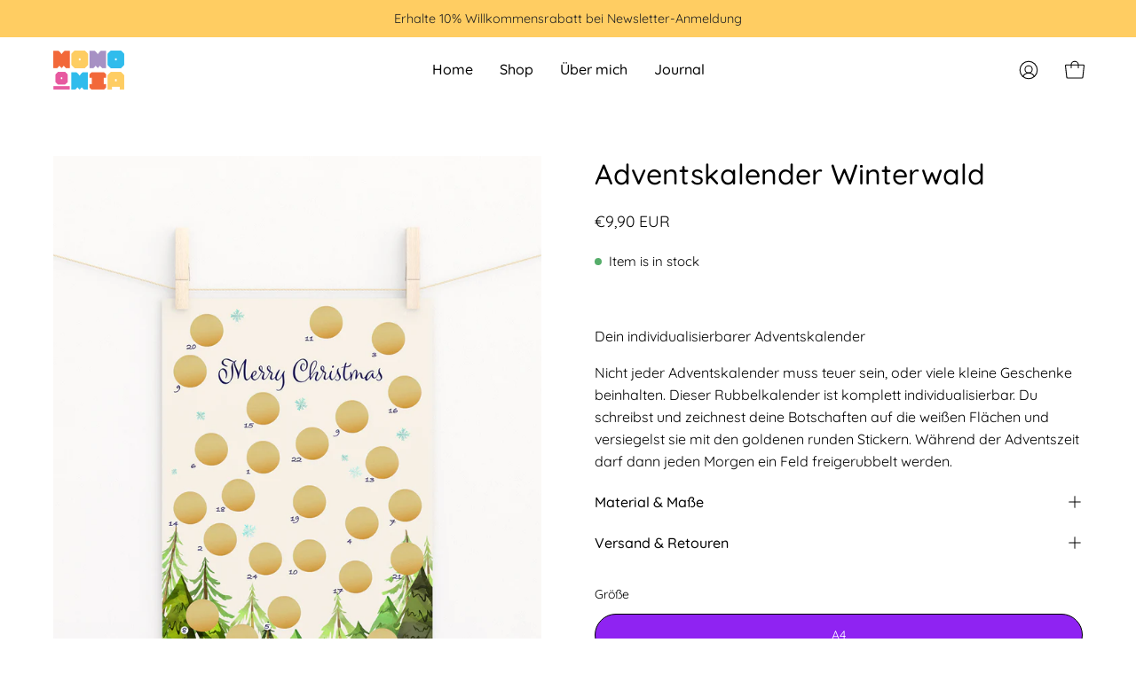

--- FILE ---
content_type: text/html; charset=utf-8
request_url: https://momomia.de/en/products/adventskalender-winterwald
body_size: 60849
content:
<!doctype html>
<html class="no-js no-touch" lang="en">
<head>





	<!-- PANDECTES-GDPR: DO NOT MODIFY AUTO GENERATED CODE BELOW --><script id="pandectes-rules">      window.PandectesSettings = {"store":{"plan":"basic","theme":"Palo Alto","primaryLocale":"de","adminMode":false},"tsPublished":1681554097,"declaration":{"showPurpose":false,"showProvider":false,"showDateGenerated":true},"language":{"languageMode":"Single","fallbackLanguage":"de","languageDetection":"browser","languagesSupported":[]},"texts":{"managed":{"headerText":{"de":"Wir respektieren deine Privatsphäre"},"consentText":{"de":"Diese Website verwendet Cookies, um Ihnen das beste Erlebnis zu bieten."},"dismissButtonText":{"de":"Okay"},"linkText":{"de":"Mehr erfahren"},"imprintText":{"de":"Impressum"},"preferencesButtonText":{"de":"Einstellungen"},"allowButtonText":{"de":"Annehmen"},"denyButtonText":{"de":"Ablehnen"},"leaveSiteButtonText":{"de":"Diese Seite verlassen"},"cookiePolicyText":{"de":"Cookie-Richtlinie"},"preferencesPopupTitleText":{"de":"Einwilligungseinstellungen verwalten"},"preferencesPopupIntroText":{"de":"Wir verwenden Cookies, um die Funktionalität der Website zu optimieren, die Leistung zu analysieren und Ihnen ein personalisiertes Erlebnis zu bieten. Einige Cookies sind für den ordnungsgemäßen Betrieb der Website unerlässlich. Diese Cookies können nicht deaktiviert werden. In diesem Fenster können Sie Ihre Präferenzen für Cookies verwalten."},"preferencesPopupCloseButtonText":{"de":"Schließen"},"preferencesPopupAcceptAllButtonText":{"de":"Alles Akzeptieren"},"preferencesPopupRejectAllButtonText":{"de":"Alles ablehnen"},"preferencesPopupSaveButtonText":{"de":"Auswahl speichern"},"accessSectionTitleText":{"de":"Datenübertragbarkeit"},"accessSectionParagraphText":{"de":"Sie haben das Recht, jederzeit auf Ihre Daten zuzugreifen."},"rectificationSectionTitleText":{"de":"Datenberichtigung"},"rectificationSectionParagraphText":{"de":"Sie haben das Recht, die Aktualisierung Ihrer Daten zu verlangen, wann immer Sie dies für angemessen halten."},"erasureSectionTitleText":{"de":"Recht auf Vergessenwerden"},"erasureSectionParagraphText":{"de":"Sie haben das Recht, die Löschung aller Ihrer Daten zu verlangen. Danach können Sie nicht mehr auf Ihr Konto zugreifen."}},"categories":{"strictlyNecessaryCookiesTitleText":{"de":"Unbedingt erforderlich"},"functionalityCookiesTitleText":{"de":"Funktionale Cookies"},"performanceCookiesTitleText":{"de":"Performance-Cookies"},"targetingCookiesTitleText":{"de":"Targeting-Cookies"},"unclassifiedCookiesTitleText":{"de":"Unklassifizierte Cookies"},"strictlyNecessaryCookiesDescriptionText":{"de":"Diese Cookies sind unerlässlich, damit Sie sich auf der Website bewegen und ihre Funktionen nutzen können, z. B. den Zugriff auf sichere Bereiche der Website. Ohne diese Cookies kann die Website nicht richtig funktionieren."},"functionalityCookiesDescriptionText":{"de":"Diese Cookies ermöglichen es der Website, verbesserte Funktionalität und Personalisierung bereitzustellen. Sie können von uns oder von Drittanbietern gesetzt werden, deren Dienste wir auf unseren Seiten hinzugefügt haben. Wenn Sie diese Cookies nicht zulassen, funktionieren einige oder alle dieser Dienste möglicherweise nicht richtig."},"performanceCookiesDescriptionText":{"de":"Diese Cookies ermöglichen es uns, die Leistung unserer Website zu überwachen und zu verbessern. Sie ermöglichen es uns beispielsweise, Besuche zu zählen, Verkehrsquellen zu identifizieren und zu sehen, welche Teile der Website am beliebtesten sind."},"targetingCookiesDescriptionText":{"de":"Diese Cookies können von unseren Werbepartnern über unsere Website gesetzt werden. Sie können von diesen Unternehmen verwendet werden, um ein Profil Ihrer Interessen zu erstellen und Ihnen relevante Werbung auf anderen Websites anzuzeigen. Sie speichern keine direkten personenbezogenen Daten, sondern basieren auf der eindeutigen Identifizierung Ihres Browsers und Ihres Internetgeräts. Wenn Sie diese Cookies nicht zulassen, erleben Sie weniger zielgerichtete Werbung."},"unclassifiedCookiesDescriptionText":{"de":"Unklassifizierte Cookies sind Cookies, die wir gerade zusammen mit den Anbietern einzelner Cookies klassifizieren."}},"auto":{"declName":{"de":"Name"},"declPath":{"de":"Weg"},"declType":{"de":"Typ"},"declDomain":{"de":"Domain"},"declPurpose":{"de":"Zweck"},"declProvider":{"de":"Anbieter"},"declRetention":{"de":"Zurückbehaltung"},"declFirstParty":{"de":"First-party"},"declThirdParty":{"de":"Drittanbieter"},"cookiesDetailsText":{"de":"Cookie-Details"},"preferencesPopupAlwaysAllowedText":{"de":"Immer erlaubt"},"submitButton":{"de":"einreichen"},"submittingButton":{"de":"Senden..."},"cancelButton":{"de":"Abbrechen"},"guestsSupportInfoText":{"de":"Bitte loggen Sie sich mit Ihrem Kundenkonto ein, um fortzufahren."},"guestsSupportEmailPlaceholder":{"de":"E-Mail-Addresse"},"guestsSupportEmailValidationError":{"de":"Email ist ungültig"},"guestsSupportEmailSuccessTitle":{"de":"Vielen Dank für die Anfrage"},"guestsSupportEmailFailureTitle":{"de":"Ein Problem ist aufgetreten"},"guestsSupportEmailSuccessMessage":{"de":"Wenn Sie als Kunde dieses Shops registriert sind, erhalten Sie in Kürze eine E-Mail mit Anweisungen zum weiteren Vorgehen."},"guestsSupportEmailFailureMessage":{"de":"Ihre Anfrage wurde nicht übermittelt. Bitte versuchen Sie es erneut und wenn das Problem weiterhin besteht, wenden Sie sich an den Shop-Inhaber, um Hilfe zu erhalten."},"confirmationSuccessTitle":{"de":"Ihre Anfrage wurde bestätigt"},"confirmationFailureTitle":{"de":"Ein Problem ist aufgetreten"},"confirmationSuccessMessage":{"de":"Wir werden uns in Kürze zu Ihrem Anliegen bei Ihnen melden."},"confirmationFailureMessage":{"de":"Ihre Anfrage wurde nicht bestätigt. Bitte versuchen Sie es erneut und wenn das Problem weiterhin besteht, wenden Sie sich an den Ladenbesitzer, um Hilfe zu erhalten"},"consentSectionTitleText":{"de":"Ihre Cookie-Einwilligung"},"consentSectionNoConsentText":{"de":"Sie haben der Cookie-Richtlinie dieser Website nicht zugestimmt."},"consentSectionConsentedText":{"de":"Sie haben der Cookie-Richtlinie dieser Website zugestimmt am"},"consentStatus":{"de":"Einwilligungspräferenz"},"consentDate":{"de":"Zustimmungsdatum"},"consentId":{"de":"Einwilligungs-ID"},"consentSectionChangeConsentActionText":{"de":"Einwilligungspräferenz ändern"},"accessSectionGDPRRequestsActionText":{"de":"Anfragen betroffener Personen"},"accessSectionAccountInfoActionText":{"de":"persönliche Daten"},"accessSectionOrdersRecordsActionText":{"de":"Aufträge"},"accessSectionDownloadReportActionText":{"de":"Alles herunterladen"},"rectificationCommentPlaceholder":{"de":"Beschreiben Sie, was Sie aktualisieren möchten"},"rectificationCommentValidationError":{"de":"Kommentar ist erforderlich"},"rectificationSectionEditAccountActionText":{"de":"Fordern Sie ein Update an"},"erasureSectionRequestDeletionActionText":{"de":"Löschung personenbezogener Daten anfordern"}}},"library":{"previewMode":false,"fadeInTimeout":0,"defaultBlocked":7,"showLink":true,"showImprintLink":true,"enabled":true,"cookie":{"name":"_pandectes_gdpr","expiryDays":365,"secure":true},"dismissOnScroll":false,"dismissOnWindowClick":false,"dismissOnTimeout":false,"palette":{"popup":{"background":"#FFFFFF","backgroundForCalculations":{"a":1,"b":255,"g":255,"r":255},"text":"#000000"},"button":{"background":"transparent","backgroundForCalculations":{"a":1,"b":255,"g":255,"r":255},"text":"#000000","textForCalculation":{"a":1,"b":0,"g":0,"r":0},"border":"#000000"}},"content":{"href":"https://momomia-9709.myshopify.com/policies/privacy-policy","imprintHref":"https://momomia.de/policies/legal-notice","close":"&#10005;","target":"","logo":"<img class=\"cc-banner-logo\" height=\"40\" width=\"40\" src=\"https://cdn.shopify.com/s/files/1/0663/5985/3313/t/8/assets/pandectes-logo.png?v=1681553623\" alt=\"momo & mia\" />"},"window":"<div role=\"dialog\" aria-live=\"polite\" aria-label=\"cookieconsent\" aria-describedby=\"cookieconsent:desc\" id=\"pandectes-banner\" class=\"cc-window-wrapper cc-bottom-left-wrapper\"><div class=\"pd-cookie-banner-window cc-window {{classes}}\"><!--googleoff: all-->{{children}}<!--googleon: all--></div></div>","compliance":{"opt-both":"<div class=\"cc-compliance cc-highlight\">{{deny}}{{allow}}</div>"},"type":"opt-both","layouts":{"basic":"{{logo}}{{messagelink}}{{compliance}}{{close}}"},"position":"bottom-left","theme":"wired","revokable":true,"animateRevokable":false,"revokableReset":false,"revokableLogoUrl":"https://cdn.shopify.com/s/files/1/0663/5985/3313/t/8/assets/pandectes-reopen-logo.png?v=1681553625","revokablePlacement":"bottom-left","revokableMarginHorizontal":15,"revokableMarginVertical":15,"static":false,"autoAttach":true,"hasTransition":true,"blacklistPage":[""]},"geolocation":{"brOnly":false,"caOnly":false,"euOnly":false,"jpOnly":false,"thOnly":false,"canadaOnly":false,"globalVisibility":true},"dsr":{"guestsSupport":false,"accessSectionDownloadReportAuto":false},"banner":{"resetTs":1681553621,"extraCss":"        .cc-banner-logo {max-width: 24em!important;}    @media(min-width: 768px) {.cc-window.cc-floating{max-width: 24em!important;width: 24em!important;}}    .cc-message, .cc-header, .cc-logo {text-align: left}    .cc-window-wrapper{z-index: 2147483647;}    .cc-window{z-index: 2147483647;font-family: inherit;}    .cc-header{font-family: inherit;}    .pd-cp-ui{font-family: inherit; background-color: #FFFFFF;color:#000000;}    .pd-cp-btn{}    input + .pd-cp-preferences-slider{background-color: rgba(0, 0, 0, 0.3)}    .pd-cp-scrolling-section::-webkit-scrollbar{background-color: rgba(0, 0, 0, 0.3)}    input:checked + .pd-cp-preferences-slider{background-color: rgba(0, 0, 0, 1)}    .pd-cp-scrolling-section::-webkit-scrollbar-thumb {background-color: rgba(0, 0, 0, 1)}    .pd-cp-ui-close{color:#000000;}    .pd-cp-preferences-slider:before{background-color: #FFFFFF}    .pd-cp-title:before {border-color: #000000!important}    .pd-cp-preferences-slider{background-color:#000000}    .pd-cp-toggle{color:#000000!important}    @media(max-width:699px) {.pd-cp-ui-close-top svg {fill: #000000}}    .pd-cp-toggle:hover,.pd-cp-toggle:visited,.pd-cp-toggle:active{color:#000000!important}    .pd-cookie-banner-window {box-shadow: 0 0 18px rgb(0 0 0 / 20%);}  ","customJavascript":null,"showPoweredBy":false,"isActive":true,"implicitSavePreferences":false,"cookieIcon":false,"blockBots":false,"showCookiesDetails":true,"cookiesBlockedByDefault":"7","hasTransition":true,"blockingPage":false,"showOnlyLandingPage":false,"leaveSiteUrl":"https://www.google.com","linkRespectStoreLang":false},"cookies":{"0":[{"name":"secure_customer_sig","domain":"momomia.de","path":"/","provider":"Shopify","firstParty":true,"retention":"1 year(s)","purpose":{"de":"Used in connection with customer login."}},{"name":"cart_currency","domain":"momomia.de","path":"/","provider":"Shopify","firstParty":true,"retention":"14 day(s)","purpose":{"de":"Used in connection with shopping cart."}},{"name":"_cmp_a","domain":".momomia.de","path":"/","provider":"Shopify","firstParty":true,"retention":"24 hour(s)","purpose":{"de":"Used for managing customer privacy settings."}},{"name":"shopify_pay_redirect","domain":"momomia.de","path":"/","provider":"Shopify","firstParty":true,"retention":"60 minute(s)","purpose":{"de":"Used in connection with checkout."}},{"name":"localization","domain":"momomia.de","path":"/","provider":"Shopify","firstParty":true,"retention":"1 year(s)","purpose":{"de":"Shopify store localization"}},{"name":"keep_alive","domain":"momomia.de","path":"/","provider":"Shopify","firstParty":true,"retention":"30 minute(s)","purpose":{"de":"Used in connection with buyer localization."}},{"name":"_secure_session_id","domain":"momomia.de","path":"/","provider":"Shopify","firstParty":true,"retention":"24 hour(s)","purpose":{"de":"Used in connection with navigation through a storefront."}}],"1":[],"2":[{"name":"_s","domain":".momomia.de","path":"/","provider":"Shopify","firstParty":true,"retention":"30 minute(s)","purpose":{"de":"Shopify analytics."}},{"name":"_y","domain":".momomia.de","path":"/","provider":"Shopify","firstParty":true,"retention":"1 year(s)","purpose":{"de":"Shopify analytics."}},{"name":"_shopify_sa_t","domain":".momomia.de","path":"/","provider":"Shopify","firstParty":true,"retention":"30 minute(s)","purpose":{"de":"Shopify analytics relating to marketing & referrals."}},{"name":"_shopify_y","domain":".momomia.de","path":"/","provider":"Shopify","firstParty":true,"retention":"1 year(s)","purpose":{"de":"Shopify analytics."}},{"name":"_orig_referrer","domain":".momomia.de","path":"/","provider":"Shopify","firstParty":true,"retention":"14 day(s)","purpose":{"de":"Tracks landing pages."}},{"name":"_shopify_s","domain":".momomia.de","path":"/","provider":"Shopify","firstParty":true,"retention":"30 minute(s)","purpose":{"de":"Shopify analytics."}},{"name":"_landing_page","domain":".momomia.de","path":"/","provider":"Shopify","firstParty":true,"retention":"14 day(s)","purpose":{"de":"Tracks landing pages."}},{"name":"_shopify_sa_p","domain":".momomia.de","path":"/","provider":"Shopify","firstParty":true,"retention":"30 minute(s)","purpose":{"de":"Shopify analytics relating to marketing & referrals."}}],"4":[],"8":[]},"blocker":{"isActive":false,"googleConsentMode":{"id":"","analyticsId":"","isActive":false,"adStorageCategory":4,"analyticsStorageCategory":2,"personalizationStorageCategory":1,"functionalityStorageCategory":1,"customEvent":true,"securityStorageCategory":0,"redactData":true,"urlPassthrough":false},"facebookPixel":{"id":"","isActive":false,"ldu":false},"rakuten":{"isActive":false,"cmp":false,"ccpa":false},"gpcIsActive":false,"defaultBlocked":7,"patterns":{"whiteList":[],"blackList":{"1":[],"2":[],"4":[],"8":[]},"iframesWhiteList":[],"iframesBlackList":{"1":[],"2":[],"4":[],"8":[]},"beaconsWhiteList":[],"beaconsBlackList":{"1":[],"2":[],"4":[],"8":[]}}}}      !function(){"use strict";window.PandectesRules=window.PandectesRules||{},window.PandectesRules.manualBlacklist={1:[],2:[],4:[]},window.PandectesRules.blacklistedIFrames={1:[],2:[],4:[]},window.PandectesRules.blacklistedCss={1:[],2:[],4:[]},window.PandectesRules.blacklistedBeacons={1:[],2:[],4:[]};var e="javascript/blocked",t="_pandectes_gdpr";function r(e){return new RegExp(e.replace(/[/\\.+?$()]/g,"\\$&").replace("*","(.*)"))}var n=function(e){try{return JSON.parse(e)}catch(e){return!1}},a=function(e){var t=arguments.length>1&&void 0!==arguments[1]?arguments[1]:"log",r=new URLSearchParams(window.location.search);r.get("rules_debug")&&console[t]("PandectesRules: ".concat(e))};function s(e,t){var r=Object.keys(e);if(Object.getOwnPropertySymbols){var n=Object.getOwnPropertySymbols(e);t&&(n=n.filter((function(t){return Object.getOwnPropertyDescriptor(e,t).enumerable}))),r.push.apply(r,n)}return r}function i(e){for(var t=1;t<arguments.length;t++){var r=null!=arguments[t]?arguments[t]:{};t%2?s(Object(r),!0).forEach((function(t){o(e,t,r[t])})):Object.getOwnPropertyDescriptors?Object.defineProperties(e,Object.getOwnPropertyDescriptors(r)):s(Object(r)).forEach((function(t){Object.defineProperty(e,t,Object.getOwnPropertyDescriptor(r,t))}))}return e}function o(e,t,r){return t in e?Object.defineProperty(e,t,{value:r,enumerable:!0,configurable:!0,writable:!0}):e[t]=r,e}function c(e,t){return function(e){if(Array.isArray(e))return e}(e)||function(e,t){var r=null==e?null:"undefined"!=typeof Symbol&&e[Symbol.iterator]||e["@@iterator"];if(null==r)return;var n,a,s=[],i=!0,o=!1;try{for(r=r.call(e);!(i=(n=r.next()).done)&&(s.push(n.value),!t||s.length!==t);i=!0);}catch(e){o=!0,a=e}finally{try{i||null==r.return||r.return()}finally{if(o)throw a}}return s}(e,t)||u(e,t)||function(){throw new TypeError("Invalid attempt to destructure non-iterable instance.\nIn order to be iterable, non-array objects must have a [Symbol.iterator]() method.")}()}function l(e){return function(e){if(Array.isArray(e))return d(e)}(e)||function(e){if("undefined"!=typeof Symbol&&null!=e[Symbol.iterator]||null!=e["@@iterator"])return Array.from(e)}(e)||u(e)||function(){throw new TypeError("Invalid attempt to spread non-iterable instance.\nIn order to be iterable, non-array objects must have a [Symbol.iterator]() method.")}()}function u(e,t){if(e){if("string"==typeof e)return d(e,t);var r=Object.prototype.toString.call(e).slice(8,-1);return"Object"===r&&e.constructor&&(r=e.constructor.name),"Map"===r||"Set"===r?Array.from(e):"Arguments"===r||/^(?:Ui|I)nt(?:8|16|32)(?:Clamped)?Array$/.test(r)?d(e,t):void 0}}function d(e,t){(null==t||t>e.length)&&(t=e.length);for(var r=0,n=new Array(t);r<t;r++)n[r]=e[r];return n}var f="Pandectes"===window.navigator.userAgent;a("userAgent -> ".concat(window.navigator.userAgent.substring(0,50)));var p=function(){var e,r=arguments.length>0&&void 0!==arguments[0]?arguments[0]:t,a="; "+document.cookie,s=a.split("; "+r+"=");if(s.length<2)e={};else{var i=s.pop(),o=i.split(";");e=window.atob(o.shift())}var c=n(e);return!1!==c?c:e}(),g=window.PandectesSettings,h=g.banner.isActive,y=g.blocker.defaultBlocked,b=p&&null!==p.preferences&&void 0!==p.preferences?p.preferences:null,v=h?null===b?y:b:0,m={1:0==(1&v),2:0==(2&v),4:0==(4&v)},w=window.PandectesSettings.blocker.patterns,k=w.blackList,L=w.whiteList,P=w.iframesBlackList,C=w.iframesWhiteList,A=w.beaconsBlackList,S=w.beaconsWhiteList,_={blackList:[],whiteList:[],iframesBlackList:{1:[],2:[],4:[],8:[]},iframesWhiteList:[],beaconsBlackList:{1:[],2:[],4:[],8:[]},beaconsWhiteList:[]};[1,2,4].map((function(e){var t;m[e]||((t=_.blackList).push.apply(t,l(k[e].length?k[e].map(r):[])),_.iframesBlackList[e]=P[e].length?P[e].map(r):[],_.beaconsBlackList[e]=A[e].length?A[e].map(r):[])})),_.whiteList=L.length?L.map(r):[],_.iframesWhiteList=C.length?C.map(r):[],_.beaconsWhiteList=S.length?S.map(r):[];var B={scripts:[],iframes:{1:[],2:[],4:[]},beacons:{1:[],2:[],4:[]},css:{1:[],2:[],4:[]}},E=function(t,r){return t&&(!r||r!==e)&&(!_.blackList||_.blackList.some((function(e){return e.test(t)})))&&(!_.whiteList||_.whiteList.every((function(e){return!e.test(t)})))},O=function(e){var t=e.getAttribute("src");return _.blackList&&_.blackList.every((function(e){return!e.test(t)}))||_.whiteList&&_.whiteList.some((function(e){return e.test(t)}))},I=function(e,t){var r=_.iframesBlackList[t],n=_.iframesWhiteList;return e&&(!r||r.some((function(t){return t.test(e)})))&&(!n||n.every((function(t){return!t.test(e)})))},R=function(e,t){var r=_.beaconsBlackList[t],n=_.beaconsWhiteList;return e&&(!r||r.some((function(t){return t.test(e)})))&&(!n||n.every((function(t){return!t.test(e)})))},j=new MutationObserver((function(e){for(var t=0;t<e.length;t++)for(var r=e[t].addedNodes,n=0;n<r.length;n++){var a=r[n],s=a.dataset&&a.dataset.cookiecategory;if(1===a.nodeType&&"LINK"===a.tagName){var i=a.dataset&&a.dataset.href;if(i&&s)switch(s){case"functionality":case"C0001":B.css[1].push(i);break;case"performance":case"C0002":B.css[2].push(i);break;case"targeting":case"C0003":B.css[4].push(i)}}}})),x=new MutationObserver((function(t){for(var r=0;r<t.length;r++)for(var n=t[r].addedNodes,a=function(t){var r=n[t],a=r.src||r.dataset&&r.dataset.src,s=r.dataset&&r.dataset.cookiecategory;if(1===r.nodeType&&"IFRAME"===r.tagName){if(a){var i=!1;I(a,1)||"functionality"===s||"C0001"===s?(i=!0,B.iframes[1].push(a)):I(a,2)||"performance"===s||"C0002"===s?(i=!0,B.iframes[2].push(a)):(I(a,4)||"targeting"===s||"C0003"===s)&&(i=!0,B.iframes[4].push(a)),i&&(r.removeAttribute("src"),r.setAttribute("data-src",a))}}else if(1===r.nodeType&&"IMG"===r.tagName){if(a){var o=!1;R(a,1)?(o=!0,B.beacons[1].push(a)):R(a,2)?(o=!0,B.beacons[2].push(a)):R(a,4)&&(o=!0,B.beacons[4].push(a)),o&&(r.removeAttribute("src"),r.setAttribute("data-src",a))}}else if(1===r.nodeType&&"LINK"===r.tagName){var c=r.dataset&&r.dataset.href;if(c&&s)switch(s){case"functionality":case"C0001":B.css[1].push(c);break;case"performance":case"C0002":B.css[2].push(c);break;case"targeting":case"C0003":B.css[4].push(c)}}else if(1===r.nodeType&&"SCRIPT"===r.tagName){var l=r.type,u=!1;if(E(a,l))u=!0;else if(a&&s)switch(s){case"functionality":case"C0001":u=!0,window.PandectesRules.manualBlacklist[1].push(a);break;case"performance":case"C0002":u=!0,window.PandectesRules.manualBlacklist[2].push(a);break;case"targeting":case"C0003":u=!0,window.PandectesRules.manualBlacklist[4].push(a)}if(u){B.scripts.push([r,l]),r.type=e;r.addEventListener("beforescriptexecute",(function t(n){r.getAttribute("type")===e&&n.preventDefault(),r.removeEventListener("beforescriptexecute",t)})),r.parentElement&&r.parentElement.removeChild(r)}}},s=0;s<n.length;s++)a(s)})),T=document.createElement,N={src:Object.getOwnPropertyDescriptor(HTMLScriptElement.prototype,"src"),type:Object.getOwnPropertyDescriptor(HTMLScriptElement.prototype,"type")};window.PandectesRules.unblockCss=function(e){var t=B.css[e]||[];t.length&&a("Unblocking CSS for ".concat(e)),t.forEach((function(e){var t=document.querySelector('link[data-href^="'.concat(e,'"]'));t.removeAttribute("data-href"),t.href=e})),B.css[e]=[]},window.PandectesRules.unblockIFrames=function(e){var t=B.iframes[e]||[];t.length&&a("Unblocking IFrames for ".concat(e)),_.iframesBlackList[e]=[],t.forEach((function(e){var t=document.querySelector('iframe[data-src^="'.concat(e,'"]'));t.removeAttribute("data-src"),t.src=e})),B.iframes[e]=[]},window.PandectesRules.unblockBeacons=function(e){var t=B.beacons[e]||[];t.length&&a("Unblocking Beacons for ".concat(e)),_.beaconsBlackList[e]=[],t.forEach((function(e){var t=document.querySelector('img[data-src^="'.concat(e,'"]'));t.removeAttribute("data-src"),t.src=e})),B.beacons[e]=[]},window.PandectesRules.unblock=function(t){t.length<1?(_.blackList=[],_.whiteList=[],_.iframesBlackList=[],_.iframesWhiteList=[]):(_.blackList&&(_.blackList=_.blackList.filter((function(e){return t.every((function(t){return"string"==typeof t?!e.test(t):t instanceof RegExp?e.toString()!==t.toString():void 0}))}))),_.whiteList&&(_.whiteList=[].concat(l(_.whiteList),l(t.map((function(e){if("string"==typeof e){var t=".*"+r(e)+".*";if(_.whiteList.every((function(e){return e.toString()!==t.toString()})))return new RegExp(t)}else if(e instanceof RegExp&&_.whiteList.every((function(t){return t.toString()!==e.toString()})))return e;return null})).filter(Boolean)))));for(var n=document.querySelectorAll('script[type="'.concat(e,'"]')),s=0;s<n.length;s++){var i=n[s];O(i)&&(B.scripts.push([i,"application/javascript"]),i.parentElement.removeChild(i))}var o=0;l(B.scripts).forEach((function(e,t){var r=c(e,2),n=r[0],a=r[1];if(O(n)){for(var s=document.createElement("script"),i=0;i<n.attributes.length;i++){var l=n.attributes[i];"src"!==l.name&&"type"!==l.name&&s.setAttribute(l.name,n.attributes[i].value)}s.setAttribute("src",n.src),s.setAttribute("type",a||"application/javascript"),document.head.appendChild(s),B.scripts.splice(t-o,1),o++}})),0==_.blackList.length&&0===_.iframesBlackList[1].length&&0===_.iframesBlackList[2].length&&0===_.iframesBlackList[4].length&&0===_.beaconsBlackList[1].length&&0===_.beaconsBlackList[2].length&&0===_.beaconsBlackList[4].length&&(a("Disconnecting observers"),x.disconnect(),j.disconnect())};var D=window.PandectesSettings.blocker,M=setInterval((function(){window.Shopify&&(clearInterval(M),window.Shopify.loadFeatures&&window.Shopify.loadFeatures([{name:"consent-tracking-api",version:"0.1"}],(function(e){if(e)a("CustomerPrivacy API -> failed to load","warning");else if(a("CustomerPrivacy API -> loaded successfully"),(f||(0==(2&v)||0==(4&v)))&&window.Shopify.customerPrivacy.setTrackingConsent(!0,(function(e){e&&e.error?a("CustomerPrivacy API -> failed to allow tracking","error"):a("CustomerPrivacy API (Rules) -> tracking allowed")})),D.gpcIsActive&&"CCPA"===window.Shopify.customerPrivacy.getRegulation()){var t=navigator.globalPrivacyControl;void 0!==t?window.Shopify.customerPrivacy.setCCPAConsent(!t,(function(e){e&&e.error?a("CustomerPrivacy API -> failed to set CCPA consent","error"):a("CustomerPrivacy API (Rules) -> CCPA data sell "+(t?"disallowed":"allowed"))})):a("navigator.globalPrivacyControl is not set")}})))}),10),W=window.PandectesSettings,z=W.banner.isActive,F=W.blocker.googleConsentMode,U=F.isActive,q=F.customEvent,H=F.redactData,$=F.urlPassthrough,G=F.adStorageCategory,K=F.analyticsStorageCategory,J=F.functionalityStorageCategory,Y=F.personalizationStorageCategory,Q=F.securityStorageCategory;function V(){window.dataLayer.push(arguments)}window.dataLayer=window.dataLayer||[];var X,Z,ee={hasInitialized:!1,ads_data_redaction:!1,url_passthrough:!1,storage:{ad_storage:"granted",analytics_storage:"granted",functionality_storage:"granted",personalization_storage:"granted",security_storage:"granted",wait_for_update:500}};if(z&&U){var te=0==(v&G)?"granted":"denied",re=0==(v&K)?"granted":"denied",ne=0==(v&J)?"granted":"denied",ae=0==(v&Y)?"granted":"denied",se=0==(v&Q)?"granted":"denied";ee.hasInitialized=!0,ee.ads_data_redaction="denied"===te&&H,ee.url_passthrough=$,ee.storage.ad_storage=te,ee.storage.analytics_storage=re,ee.storage.functionality_storage=ne,ee.storage.personalization_storage=ae,ee.storage.security_storage=se,ee.ads_data_redaction&&V("set","ads_data_redaction",ee.ads_data_redaction),ee.url_passthrough&&V("set","url_passthrough",ee.url_passthrough),V("consent","default",ee.storage),q&&(Z=7===(X=v)?"deny":0===X?"allow":"mixed",window.dataLayer.push({event:"Pandectes_Consent_Update",pandectes_status:Z,pandectes_categories:{C0000:"allow",C0001:m[1]?"allow":"deny",C0002:m[2]?"allow":"deny",C0003:m[4]?"allow":"deny"}})),a("Google consent mode initialized")}window.PandectesRules.gcm=ee;var ie=window.PandectesSettings,oe=ie.banner.isActive,ce=ie.blocker.isActive;a("Blocker -> "+(ce?"Active":"Inactive")),a("Banner -> "+(oe?"Active":"Inactive")),a("ActualPrefs -> "+v);var le=null===b&&/\/checkouts\//.test(window.location.pathname);0!==v&&!1===f&&ce&&!le?(a("Blocker will execute"),document.createElement=function(){for(var t=arguments.length,r=new Array(t),n=0;n<t;n++)r[n]=arguments[n];if("script"!==r[0].toLowerCase())return T.bind?T.bind(document).apply(void 0,r):T;var a=T.bind(document).apply(void 0,r);try{Object.defineProperties(a,{src:i(i({},N.src),{},{set:function(t){E(t,a.type)&&N.type.set.call(this,e),N.src.set.call(this,t)}}),type:i(i({},N.type),{},{get:function(){var t=N.type.get.call(this);return t===e||E(this.src,t)?null:t},set:function(t){var r=E(a.src,a.type)?e:t;N.type.set.call(this,r)}})}),a.setAttribute=function(t,r){if("type"===t){var n=E(a.src,a.type)?e:r;N.type.set.call(a,n)}else"src"===t?(E(r,a.type)&&N.type.set.call(a,e),N.src.set.call(a,r)):HTMLScriptElement.prototype.setAttribute.call(a,t,r)}}catch(e){console.warn("Yett: unable to prevent script execution for script src ",a.src,".\n",'A likely cause would be because you are using a third-party browser extension that monkey patches the "document.createElement" function.')}return a},x.observe(document.documentElement,{childList:!0,subtree:!0}),j.observe(document.documentElement,{childList:!0,subtree:!0})):a("Blocker will not execute")}();
</script>
  <meta charset="utf-8">
  <meta http-equiv='X-UA-Compatible' content='IE=edge'>
  <meta name="viewport" content="width=device-width, height=device-height, initial-scale=1.0, minimum-scale=1.0">
  <link rel="canonical" href="https://momomia.de/en/products/adventskalender-winterwald" />
  <link rel="preload" as="style" href="//momomia.de/cdn/shop/t/8/assets/theme.css?v=53033274257128640691681072404">
  <link rel="preload" as="script" href="//momomia.de/cdn/shop/t/8/assets/lazysizes.min.js?v=111431644619468174291681072404">
  <link rel="preload" as="script" href="//momomia.de/cdn/shop/t/8/assets/vendor.js?v=63626716640784598841681072404">
  <link rel="preload" as="script" href="//momomia.de/cdn/shop/t/8/assets/theme.js?v=130786546038705537081681072404">
  <link rel="preload" as="image" href="//momomia.de/cdn/shop/t/8/assets/loading.svg?v=91665432863842511931681072404">
  <link rel="preconnect" href="https://cdn.shopify.com" crossorigin>
  <link rel="preconnect" href="https://fonts.shopify.com" crossorigin>
  <link rel="preconnect" href="https://monorail-edge.shopifysvc.com" crossorigin><style data-shopify>:root { --loader-image-size: 150px; }:root { --loader-image-size: 320px; }html:not(.is-loading) .loading-overlay { opacity: 0; visibility: hidden; pointer-events: none; }
    .loading-overlay { position: fixed; top: 0; left: 0; z-index: 99999; width: 100vw; height: 100vh; display: flex; align-items: center; justify-content: center; background: var(--bg); transition: opacity 0.3s ease-out, visibility 0s linear 0.3s; }
    .loading-overlay .loader__image--fallback { width: 320px; height: 100%; background: var(--loader-image) no-repeat center center/contain; }
    .loader__image__holder { position: absolute; top: 0; left: 0; width: 100%; height: 100%; font-size: 0; display: flex; align-items: center; justify-content: center; animation: pulse-loading 2s infinite ease-in-out; }
    .loader__image { max-width: 150px; height: auto; object-fit: contain; }
    .loader--line {
      position: relative;
      height: 4px;
      display: block;
      background-color: var(--button-primary-fade);
      border-radius: 2px;
      overflow: hidden;
      width: 100%;
      opacity: 0;
      visibility: hidden;
      transition: opacity .3s ease, visibility 0s linear .3s;
    }
    .loadMore .loader,
    .is-loading .loader {
      visibility: visible;
      opacity: 1;
      transition-delay: 0s;
    }
    .lazyloaded .loader {
      opacity: 0;
      visibility: hidden;
    }
    .loader-indeterminate { background-color: var(--button-primary-bg); }
    .loader-indeterminate::before {
      content: '';
      position: absolute;
      background-color: inherit;
      top: 0;
      left: -35%;
      width: 100%;
      bottom: 0;
      will-change: transform;
      -webkit-animation: indeterminate 2.1s cubic-bezier(0.65, 0.815, 0.735, 0.395) infinite;
      animation: indeterminate 2.1s cubic-bezier(0.65, 0.815, 0.735, 0.395) infinite;
    }
    .loader-indeterminate::after {
      content: '';
      position: absolute;
      background-color: inherit;
      top: 0;
      left: -200%;
      width: 100%;
      bottom: 0;
      will-change: transform;
      -webkit-animation: indeterminate-short 2.1s cubic-bezier(0.165, 0.84, 0.44, 1) infinite;
      animation: indeterminate-short 2.1s cubic-bezier(0.165, 0.84, 0.44, 1) infinite;
      -webkit-animation-delay: 1.15s;
      animation-delay: 1.15s;
    }
    @keyframes indeterminate {
      0% { transform: translateX(0) scale(0.35, 1); }
      60% { transform: translateX(50%) scale(0.9, 1); }
      100% { transform: translateX(100%) scale(0.9, 1); }
    }
    @keyframes indeterminate-short {
      0% { transform: translateX(0) scale(2, 1); }
      60% { transform: translateX(460px) scale(0.01, 1); }
      100% { transform: translateX(460px) scale(0.01, 1); }
    }
    @keyframes pulse-loading {
      0% { opacity: 1; }
      50% { opacity: .25; }
      100% { opacity: 1; }
    }</style><script>
    const loadingAppearance = "once";
    const loaded = sessionStorage.getItem('loaded');
    if (loadingAppearance === 'once') {
      if (loaded === null) {
        sessionStorage.setItem('loaded', true);
        document.documentElement.classList.add('is-loading');
      }
    } else {
      document.documentElement.classList.add('is-loading');
    }
  </script>
  <title>Adventskalender Winterwald &ndash; momo &amp; mia</title><meta name="description" content="  Dein individualisierbarer Adventskalender  Nicht jeder Adventskalender muss teuer sein, oder viele kleine Geschenke beinhalten. Dieser Rubbelkalender ist komplett individualisierbar. Du schreibst und zeichnest deine Botschaften auf die weißen Flächen und versiegelst sie mit den goldenen runden Stickern. Während der A"><link rel="preload" as="font" href="//momomia.de/cdn/fonts/quicksand/quicksand_n4.bf8322a9d1da765aa396ad7b6eeb81930a6214de.woff2" type="font/woff2" crossorigin><link rel="preload" as="font" href="//momomia.de/cdn/fonts/quicksand/quicksand_n5.8f86b119923a62b5ca76bc9a6fb25da7a7498802.woff2" type="font/woff2" crossorigin>

<meta property="og:site_name" content="momo &amp; mia">
<meta property="og:url" content="https://momomia.de/en/products/adventskalender-winterwald">
<meta property="og:title" content="Adventskalender Winterwald">
<meta property="og:type" content="product">
<meta property="og:description" content="  Dein individualisierbarer Adventskalender  Nicht jeder Adventskalender muss teuer sein, oder viele kleine Geschenke beinhalten. Dieser Rubbelkalender ist komplett individualisierbar. Du schreibst und zeichnest deine Botschaften auf die weißen Flächen und versiegelst sie mit den goldenen runden Stickern. Während der A"><meta property="og:image" content="http://momomia.de/cdn/shop/files/Advent-Wald-Sticker.jpg?v=1699729321">
  <meta property="og:image:secure_url" content="https://momomia.de/cdn/shop/files/Advent-Wald-Sticker.jpg?v=1699729321">
  <meta property="og:image:width" content="1000">
  <meta property="og:image:height" content="1300"><meta property="og:price:amount" content="9,90">
  <meta property="og:price:currency" content="EUR"><meta name="twitter:card" content="summary_large_image">
<meta name="twitter:title" content="Adventskalender Winterwald">
<meta name="twitter:description" content="  Dein individualisierbarer Adventskalender  Nicht jeder Adventskalender muss teuer sein, oder viele kleine Geschenke beinhalten. Dieser Rubbelkalender ist komplett individualisierbar. Du schreibst und zeichnest deine Botschaften auf die weißen Flächen und versiegelst sie mit den goldenen runden Stickern. Während der A"><style data-shopify>@font-face {
  font-family: Quicksand;
  font-weight: 500;
  font-style: normal;
  font-display: swap;
  src: url("//momomia.de/cdn/fonts/quicksand/quicksand_n5.8f86b119923a62b5ca76bc9a6fb25da7a7498802.woff2") format("woff2"),
       url("//momomia.de/cdn/fonts/quicksand/quicksand_n5.c31882e058f76d723a7b6b725ac3ca095b5a2a70.woff") format("woff");
}

@font-face {
  font-family: Quicksand;
  font-weight: 400;
  font-style: normal;
  font-display: swap;
  src: url("//momomia.de/cdn/fonts/quicksand/quicksand_n4.bf8322a9d1da765aa396ad7b6eeb81930a6214de.woff2") format("woff2"),
       url("//momomia.de/cdn/fonts/quicksand/quicksand_n4.fa4cbd232d3483059e72b11f7239959a64c98426.woff") format("woff");
}



  @font-face {
  font-family: Quicksand;
  font-weight: 600;
  font-style: normal;
  font-display: swap;
  src: url("//momomia.de/cdn/fonts/quicksand/quicksand_n6.2d744c302b66242b8689223a01c2ae7d363b7b45.woff2") format("woff2"),
       url("//momomia.de/cdn/fonts/quicksand/quicksand_n6.0d771117677705be6acb5844d65cf2b9cbf6ea3d.woff") format("woff");
}




  @font-face {
  font-family: Quicksand;
  font-weight: 300;
  font-style: normal;
  font-display: swap;
  src: url("//momomia.de/cdn/fonts/quicksand/quicksand_n3.c2ef0e492caecbdb8e327c69b68cd550e0c0f353.woff2") format("woff2"),
       url("//momomia.de/cdn/fonts/quicksand/quicksand_n3.a05833ef989fa46d75b96396c21ab4abf30abf2e.woff") format("woff");
}




  @font-face {
  font-family: Quicksand;
  font-weight: 700;
  font-style: normal;
  font-display: swap;
  src: url("//momomia.de/cdn/fonts/quicksand/quicksand_n7.d375fe11182475f82f7bb6306a0a0e4018995610.woff2") format("woff2"),
       url("//momomia.de/cdn/fonts/quicksand/quicksand_n7.8ac2ae2fc4b90ef79aaa7aedb927d39f9f9aa3f4.woff") format("woff");
}




  @font-face {
  font-family: Quicksand;
  font-weight: 300;
  font-style: normal;
  font-display: swap;
  src: url("//momomia.de/cdn/fonts/quicksand/quicksand_n3.c2ef0e492caecbdb8e327c69b68cd550e0c0f353.woff2") format("woff2"),
       url("//momomia.de/cdn/fonts/quicksand/quicksand_n3.a05833ef989fa46d75b96396c21ab4abf30abf2e.woff") format("woff");
}




  @font-face {
  font-family: Quicksand;
  font-weight: 500;
  font-style: normal;
  font-display: swap;
  src: url("//momomia.de/cdn/fonts/quicksand/quicksand_n5.8f86b119923a62b5ca76bc9a6fb25da7a7498802.woff2") format("woff2"),
       url("//momomia.de/cdn/fonts/quicksand/quicksand_n5.c31882e058f76d723a7b6b725ac3ca095b5a2a70.woff") format("woff");
}






:root {--COLOR-BUTTON-PRIMARY-BG: #8f23f2;
  --COLOR-BUTTON-PRIMARY-BG-HOVER: #ffffff;--PRIMARY-BG-TRANSITION: background 0s linear 0s;
    --PRIMARY-BG-TRANSITION-HOVER: background 0s linear 0.3s;--COLOR-BUTTON-PRIMARY-TEXT: #fff;--COLOR-BUTTON-PRIMARY-TEXT-HOVER: #8f23f2;--COLOR-BUTTON-PRIMARY-BORDER: #8f23f2;--PRIMARY-BUTTON-BORDER: var(--BORDER-WIDTH) solid var(--COLOR-BUTTON-PRIMARY-BORDER);--COLOR-BUTTON-PRIMARY-BORDER-HOVER: #8f23f2;--PRIMARY-BUTTON-BORDER-HOVER: var(--BORDER-WIDTH) solid var(--COLOR-BUTTON-PRIMARY-BORDER-HOVER);--COLOR-BUTTON-PRIMARY-FADE: rgba(143, 35, 242, 0.05);
  --COLOR-BUTTON-PRIMARY-BG-ALPHA-50: rgba(143, 35, 242, 0.5);
  --COLOR-BUTTON-PRIMARY-TEXT-ALPHA-50: rgba(255, 255, 255, 0.5);

  --COLOR-BUTTON-SECONDARY-BG: #ffffff;
  --COLOR-BUTTON-SECONDARY-BG-HOVER: #8f23f2;--SECONDARY-BG-TRANSITION: background 0s linear 0s;
    --SECONDARY-BG-TRANSITION-HOVER: background 0s linear 0.3s;--COLOR-BUTTON-SECONDARY-TEXT: #8f23f2;--COLOR-BUTTON-SECONDARY-TEXT-HOVER: #ffffff;--COLOR-BUTTON-SECONDARY-BORDER: #8f23f2;--SECONDARY-BUTTON-BORDER: var(--BORDER-WIDTH) solid var(--COLOR-BUTTON-SECONDARY-BORDER);--COLOR-BUTTON-SECONDARY-BORDER-HOVER: #8f23f2;--SECONDARY-BUTTON-BORDER-HOVER: var(--BORDER-WIDTH) solid var(--COLOR-BUTTON-SECONDARY-BORDER-HOVER);--COLOR-BUTTON-SECONDARY-TEXT-ALPHA-50: rgba(143, 35, 242, 0.5);

  --COLOR-HEADING: #000000;
  --COLOR-TEXT: #000;
  --COLOR-TEXT-DARKEN: #000000;
  --COLOR-TEXT-LIGHTEN: #333333;
  --COLOR-TEXT-ALPHA-5: rgba(0, 0, 0, 0.05);
  --COLOR-TEXT-ALPHA-8: rgba(0, 0, 0, 0.08);
  --COLOR-TEXT-ALPHA-10: rgba(0, 0, 0, 0.1);
  --COLOR-TEXT-ALPHA-15: rgba(0, 0, 0, 0.15);
  --COLOR-TEXT-ALPHA-20: rgba(0, 0, 0, 0.2);
  --COLOR-TEXT-ALPHA-25: rgba(0, 0, 0, 0.25);
  --COLOR-TEXT-ALPHA-50: rgba(0, 0, 0, 0.5);
  --COLOR-TEXT-ALPHA-60: rgba(0, 0, 0, 0.6);
  --COLOR-TEXT-ALPHA-85: rgba(0, 0, 0, 0.85);

  --COLOR-BG: #ffffff;
  --COLOR-BG-ALPHA-25: rgba(255, 255, 255, 0.25);
  --COLOR-BG-ALPHA-35: rgba(255, 255, 255, 0.35);
  --COLOR-BG-ALPHA-60: rgba(255, 255, 255, 0.6);
  --COLOR-BG-ALPHA-65: rgba(255, 255, 255, 0.65);
  --COLOR-BG-ALPHA-85: rgba(255, 255, 255, 0.85);
  --COLOR-BG-OVERLAY: rgba(255, 255, 255, 0.75);
  --COLOR-BG-DARKEN: #e6e6e6;
  --COLOR-BG-LIGHTEN-DARKEN: #e6e6e6;
  --COLOR-BG-LIGHTEN-DARKEN-2: #cdcdcd;
  --COLOR-BG-LIGHTEN-DARKEN-3: #b3b3b3;
  --COLOR-BG-LIGHTEN-DARKEN-4: #9a9a9a;
  --COLOR-BG-LIGHTEN-DARKEN-CONTRAST: #b3b3b3;
  --COLOR-BG-LIGHTEN-DARKEN-CONTRAST-2: #999999;
  --COLOR-BG-LIGHTEN-DARKEN-CONTRAST-3: #808080;
  --COLOR-BG-LIGHTEN-DARKEN-CONTRAST-4: #666666;

  --COLOR-BG-SECONDARY: #fffdea;
  --COLOR-BG-SECONDARY-LIGHTEN-DARKEN: #fff8b7;
  --COLOR-BG-SECONDARY-LIGHTEN-DARKEN-CONTRAST: #ead400;

  --COLOR-BG-ACCENT: #e6e3fa;

  --COLOR-INPUT-BG: #ffffff;

  --COLOR-ACCENT: #8f23f2;
  --COLOR-ACCENT-TEXT: #fff;

  --COLOR-TAG-SAVING: #000000;
  --COLOR-TAG-SAVING-TEXT: #fff;

  --COLOR-TAG-CUSTOM: #000;
  --COLOR-TAG-TEXT: #fff;

  --COLOR-BORDER: #d3d3d3;
  --COLOR-BORDER-ALPHA-15: rgba(211, 211, 211, 0.15);
  --COLOR-BORDER-ALPHA-30: rgba(211, 211, 211, 0.3);
  --COLOR-BORDER-ALPHA-50: rgba(211, 211, 211, 0.5);
  --COLOR-BORDER-ALPHA-65: rgba(211, 211, 211, 0.65);
  --COLOR-BORDER-LIGHTEN-DARKEN: #868686;
  --COLOR-BORDER-HAIRLINE: #f7f7f7;

  --COLOR-WHITE-BLACK: fff;
  --COLOR-BLACK-WHITE: #000;--COLOR-DISABLED-GREY: rgba(0, 0, 0, 0.05);
  --COLOR-DISABLED-GREY-DARKEN: rgba(0, 0, 0, 0.45);
  --COLOR-ERROR: #D02E2E;
  --COLOR-ERROR-BG: #f3cbcb;
  --COLOR-SUCCESS: #56AD6A;
  --COLOR-SUCCESS-BG: #ECFEF0;
  --COLOR-WARN: #ECBD5E;
  --COLOR-TRANSPARENT: rgba(255, 255, 255, 0);
  --COLOR-WHITE: #fff;
  --COLOR-WHITE-ALPHA-50: rgba(255, 255, 255, 0.5);
  --COLOR-WHITE-ALPHA-60: rgba(255, 255, 255, 0.6);
  --COLOR-BLACK: #000;
  --COLOR-BLACK-ALPHA-20: rgba(0, 0, 0, 0.2);
  --COLOR-BLACK-ALPHA-50: rgba(0, 0, 0, 0.5);
  --COLOR-BLACK-ALPHA-60: rgba(0, 0, 0, 0.6);--FONT-STACK-BODY: Quicksand, sans-serif;
  --FONT-STYLE-BODY: normal;
  --FONT-STYLE-BODY-ITALIC: ;
  --FONT-ADJUST-BODY: 1.0;

  --FONT-WEIGHT-BODY: 400;
  --FONT-WEIGHT-BODY-LIGHT: 300;
  --FONT-WEIGHT-BODY-MEDIUM: 700;
  --FONT-WEIGHT-BODY-BOLD: 500;

  --FONT-STACK-HEADING: Quicksand, sans-serif;
  --FONT-STYLE-HEADING: normal;
  --FONT-STYLE-HEADING-ITALIC: ;
  --FONT-ADJUST-HEADING: 1.0;

  --FONT-WEIGHT-HEADING: 500;
  --FONT-WEIGHT-HEADING-LIGHT: 300;
  --FONT-WEIGHT-HEADING-MEDIUM: 700;
  --FONT-WEIGHT-HEADING-BOLD: 600;

  --FONT-STACK-NAV: Quicksand, sans-serif;
  --FONT-STYLE-NAV: normal;
  --FONT-STYLE-NAV-ITALIC: ;
  --FONT-ADJUST-NAV: 1.0;

  --FONT-WEIGHT-NAV: 500;
  --FONT-WEIGHT-NAV-LIGHT: 300;
  --FONT-WEIGHT-NAV-MEDIUM: 700;
  --FONT-WEIGHT-NAV-BOLD: 600;

  --FONT-STACK-BUTTON: Quicksand, sans-serif;
  --FONT-STYLE-BUTTON: normal;
  --FONT-STYLE-BUTTON-ITALIC: ;
  --FONT-ADJUST-BUTTON: 0.8;

  --FONT-WEIGHT-BUTTON: 400;
  --FONT-WEIGHT-BUTTON-MEDIUM: 700;
  --FONT-WEIGHT-BUTTON-BOLD: 500;

  --FONT-STACK-SUBHEADING: Quicksand, sans-serif;
  --FONT-STYLE-SUBHEADING: normal;
  --FONT-STYLE-SUBHEADING-ITALIC: ;
  --FONT-ADJUST-SUBHEADING: 1.0;

  --FONT-WEIGHT-SUBHEADING: 400;
  --FONT-WEIGHT-SUBHEADING-LIGHT: 300;
  --FONT-WEIGHT-SUBHEADING-MEDIUM: 700;
  --FONT-WEIGHT-SUBHEADING-BOLD: 500;

  --LETTER-SPACING-SUBHEADING: 0.0em;
  --LETTER-SPACING-BUTTON: 0.125em;

  --BUTTON-TEXT-CAPS: uppercase;
  --SUBHEADING-TEXT-CAPS: uppercase;--FONT-SIZE-INPUT: 1.0rem;--RADIUS: 30px;
  --RADIUS-SMALL: 22px;
  --RADIUS-TINY: 14px;
  --RADIUS-BADGE: 3px;
  --RADIUS-CHECKBOX: 4px;
  --RADIUS-TEXTAREA: 8px;--PRODUCT-MEDIA-PADDING-TOP: 130.0%;--BORDER-WIDTH: 1px;--STROKE-WIDTH: 12px;--SITE-WIDTH: 1440px;
  --SITE-WIDTH-NARROW: 840px;--ICON-ARROW-RIGHT: url( "//momomia.de/cdn/shop/t/8/assets/icon-chevron-right.svg?v=115618353204357621731681072404" );--loading-svg: url( "//momomia.de/cdn/shop/t/8/assets/loading.svg?v=91665432863842511931681072404" );
  --icon-check: url( "//momomia.de/cdn/shop/t/8/assets/icon-check.svg?v=175316081881880408121681072404" );
  --icon-check-swatch: url( "//momomia.de/cdn/shop/t/8/assets/icon-check-swatch.svg?v=131897745589030387781681072404" );
  --icon-zoom-in: url( "//momomia.de/cdn/shop/t/8/assets/icon-zoom-in.svg?v=157433013461716915331681072404" );
  --icon-zoom-out: url( "//momomia.de/cdn/shop/t/8/assets/icon-zoom-out.svg?v=164909107869959372931681072404" );--collection-sticky-bar-height: 0;
  --collection-image-padding-top: 60%;

  --drawer-width: 400px;
  --drawer-transition: transform 0.4s cubic-bezier(0.46, 0.01, 0.32, 1);--full-height: 100vh;
  --header-height: 60px;
  --has-scrolled-header-height: 60px;
  --announcement-height: 0px;
  --content-full: calc(100vh - var(--header-height) - var(--announcement-height));--gutter: 60px;
  --gutter-mobile: 20px;
  --grid-gutter: 20px;
  --grid-gutter-mobile: 35px;--inner: 20px;
  --inner-tablet: 18px;
  --inner-mobile: 16px;--grid: repeat(4, minmax(0, 1fr));
  --grid-tablet: repeat(2, minmax(0, 1fr));
  --grid-mobile: repeat(2, minmax(0, 1fr));
  --megamenu-grid: repeat(4, minmax(0, 1fr));
  --grid-row: 1 / span 4;--scrollbar-width: 0px;--overlay: #000;
  --overlay-opacity: 1;--swatch-width: 40px;
  --swatch-height: 20px;
  --swatch-size: 42px;
  --swatch-size-mobile: 30px;

  
  --move-offset: 20px;

  
  --autoplay-speed: 2200ms;

  
--filter-bg: .97;
  
    --product-filter-bg: 1.0;}</style><link href="//momomia.de/cdn/shop/t/8/assets/theme.css?v=53033274257128640691681072404" rel="stylesheet" type="text/css" media="all" /><script type="text/javascript">
    if (window.MSInputMethodContext && document.documentMode) {
      var scripts = document.getElementsByTagName('script')[0];
      var polyfill = document.createElement("script");
      polyfill.defer = true;
      polyfill.src = "//momomia.de/cdn/shop/t/8/assets/ie11.js?v=164037955086922138091681072404";
      scripts.parentNode.insertBefore(polyfill, scripts);
      document.documentElement.classList.add('ie11');
    } else {
      document.documentElement.className = document.documentElement.className.replace('no-js', 'js');
    }
    document.addEventListener('lazyloaded', (e) => {
      const lazyImage = e.target.parentNode;
      if (lazyImage.classList.contains('lazy-image')) {
        // Wait for the fade in images animation to complete
        setTimeout(() => {
          lazyImage.style.backgroundImage = 'none';
        }, 500);
      }
    });
    let root = '/en';
    if (root[root.length - 1] !== '/') {
      root = `${root}/`;
    }
    window.theme = {
      assets: {
        photoswipe: '//momomia.de/cdn/shop/t/8/assets/photoswipe.js?v=108660782622152556431681072404',
        smoothscroll: '//momomia.de/cdn/shop/t/8/assets/smoothscroll.js?v=37906625415260927261681072404',
        no_image: "//momomia.de/cdn/shopifycloud/storefront/assets/no-image-2048-a2addb12_1024x.gif",
        swatches: '//momomia.de/cdn/shop/t/8/assets/swatches.json?v=108341084980828767351681072404',
        base: "//momomia.de/cdn/shop/t/8/assets/"
      },
      routes: {
        root: root,
        cart_url: "\/en\/cart",
        cart_add_url: "\/en\/cart\/add",
        cart_change_url: "\/en\/cart\/change",
        shop_url: "https:\/\/momomia.de",
        search_url: "\/en\/search",
        product_recommendations_url: "\/en\/recommendations\/products"
      },
      strings: {
        add_to_cart: "Add to Cart",
        cart_acceptance_error: "You must accept our terms and conditions.",
        cart_empty: "Your cart is currently empty.",
        cart_price: "Price",
        cart_quantity: "Quantity",
        cart_items_one: "{{ count }} item",
        cart_items_many: "{{ count }} items",
        cart_title: "Cart",
        cart_total: "Total",
        continue_shopping: "Continue Shopping",
        free: "Free",
        limit_error: "Sorry, looks like we don\u0026#39;t have enough of this product.",
        no_results: "No results found",
        preorder: "Pre-Order",
        remove: "Remove",
        results_one: " result",
        results_other: " results",
        sale_badge_text: "Sale",
        saving_badge: "Save {{ discount }}",
        saving_up_to_badge: "Save up to {{ discount }}",
        sold_out: "Sold Out",
        subscription: "Subscription",
        unavailable: "Unavailable",
        unit_price_label: "Unit price",
        unit_price_separator: "per",
        view_all: "View All",
        zero_qty_error: "Quantity must be greater than 0.",
        delete_confirm: "Are you sure you wish to delete this address?",
        newsletter_product_availability: "Notify Me When It’s Available"
      },
      icons: {
        plus: '<svg aria-hidden="true" focusable="false" role="presentation" class="icon icon-toggle-plus" viewBox="0 0 192 192"><path d="M30 96h132M96 30v132" stroke="currentColor" stroke-linecap="round" stroke-linejoin="round"/></svg>',
        minus: '<svg aria-hidden="true" focusable="false" role="presentation" class="icon icon-toggle-minus" viewBox="0 0 192 192"><path d="M30 96h132" stroke="currentColor" stroke-linecap="round" stroke-linejoin="round"/></svg>',
        close: '<svg aria-hidden="true" focusable="false" role="presentation" class="icon icon-close" viewBox="0 0 192 192"><path d="M150 42L42 150M150 150L42 42" stroke="currentColor" stroke-linecap="round" stroke-linejoin="round"/></svg>'
      },
      settings: {
        animations: true,
        cartType: "drawer",
        enableAcceptTerms: false,
        enableInfinityScroll: false,
        enablePaymentButton: true,
        gridImageSize: "cover",
        gridImageAspectRatio: 1.3,
        mobileMenuBehaviour: "trigger",
        productGridHover: "slideshow",
        savingBadgeType: "percentage",
        showSaleBadge: true,
        showSoldBadge: true,
        showSavingBadge: true,
        quickBuy: "none",
        currency_code_enable: true,
        hideInventoryCount: true,
        enableColorSwatchesCollection: false,
      },
      sizes: {
        mobile: 480,
        small: 768,
        large: 1024,
        widescreen: 1440
      },
      moneyFormat: "€{{amount_with_comma_separator}}",
      moneyWithCurrencyFormat: "€{{amount_with_comma_separator}} EUR",
      info: {
        name: 'Palo Alto'
      },
      version: '4.6.3'
    };
    window.lazySizesConfig = window.lazySizesConfig || {};
    window.lazySizesConfig.preloadAfterLoad = true;
    window.PaloAlto = window.PaloAlto || {};
    window.slate = window.slate || {};
    window.isHeaderTransparent = false;
    window.initialHeaderHeight = 60;
    window.hasScrolledHeaderHeight = 60;
    window.lastWindowWidth = window.innerWidth || document.documentElement.clientWidth;
  </script>
  <script src="//momomia.de/cdn/shop/t/8/assets/lazysizes.min.js?v=111431644619468174291681072404" async="async"></script><script src="//momomia.de/cdn/shop/t/8/assets/vendor.js?v=63626716640784598841681072404" defer="defer"></script>
  <script src="//momomia.de/cdn/shop/t/8/assets/theme.js?v=130786546038705537081681072404" defer="defer"></script>
  <script>window.performance && window.performance.mark && window.performance.mark('shopify.content_for_header.start');</script><meta name="google-site-verification" content="uUBDsnh5Clf2j2ZBG6El_V51VHC0tXGvnX6uRtUlCXc">
<meta name="facebook-domain-verification" content="gc1y8brwao9q6gy4nb257gurktofcu">
<meta id="shopify-digital-wallet" name="shopify-digital-wallet" content="/66359853313/digital_wallets/dialog">
<meta name="shopify-checkout-api-token" content="1396fc85f4bb97659518c22583ef345a">
<meta id="in-context-paypal-metadata" data-shop-id="66359853313" data-venmo-supported="false" data-environment="production" data-locale="en_US" data-paypal-v4="true" data-currency="EUR">
<link rel="alternate" hreflang="x-default" href="https://momomia.de/products/adventskalender-winterwald">
<link rel="alternate" hreflang="de" href="https://momomia.de/products/adventskalender-winterwald">
<link rel="alternate" hreflang="en" href="https://momomia.de/en/products/adventskalender-winterwald">
<link rel="alternate" type="application/json+oembed" href="https://momomia.de/en/products/adventskalender-winterwald.oembed">
<script async="async" src="/checkouts/internal/preloads.js?locale=en-DE"></script>
<link rel="preconnect" href="https://shop.app" crossorigin="anonymous">
<script async="async" src="https://shop.app/checkouts/internal/preloads.js?locale=en-DE&shop_id=66359853313" crossorigin="anonymous"></script>
<script id="apple-pay-shop-capabilities" type="application/json">{"shopId":66359853313,"countryCode":"DE","currencyCode":"EUR","merchantCapabilities":["supports3DS"],"merchantId":"gid:\/\/shopify\/Shop\/66359853313","merchantName":"momo \u0026 mia","requiredBillingContactFields":["postalAddress","email"],"requiredShippingContactFields":["postalAddress","email"],"shippingType":"shipping","supportedNetworks":["visa","maestro","masterCard","amex"],"total":{"type":"pending","label":"momo \u0026 mia","amount":"1.00"},"shopifyPaymentsEnabled":true,"supportsSubscriptions":true}</script>
<script id="shopify-features" type="application/json">{"accessToken":"1396fc85f4bb97659518c22583ef345a","betas":["rich-media-storefront-analytics"],"domain":"momomia.de","predictiveSearch":true,"shopId":66359853313,"locale":"en"}</script>
<script>var Shopify = Shopify || {};
Shopify.shop = "momomia-9709.myshopify.com";
Shopify.locale = "en";
Shopify.currency = {"active":"EUR","rate":"1.0"};
Shopify.country = "DE";
Shopify.theme = {"name":"Palo Alto","id":147212370259,"schema_name":"Palo Alto","schema_version":"4.6.3","theme_store_id":777,"role":"main"};
Shopify.theme.handle = "null";
Shopify.theme.style = {"id":null,"handle":null};
Shopify.cdnHost = "momomia.de/cdn";
Shopify.routes = Shopify.routes || {};
Shopify.routes.root = "/en/";</script>
<script type="module">!function(o){(o.Shopify=o.Shopify||{}).modules=!0}(window);</script>
<script>!function(o){function n(){var o=[];function n(){o.push(Array.prototype.slice.apply(arguments))}return n.q=o,n}var t=o.Shopify=o.Shopify||{};t.loadFeatures=n(),t.autoloadFeatures=n()}(window);</script>
<script>
  window.ShopifyPay = window.ShopifyPay || {};
  window.ShopifyPay.apiHost = "shop.app\/pay";
  window.ShopifyPay.redirectState = null;
</script>
<script id="shop-js-analytics" type="application/json">{"pageType":"product"}</script>
<script defer="defer" async type="module" src="//momomia.de/cdn/shopifycloud/shop-js/modules/v2/client.init-shop-cart-sync_BT-GjEfc.en.esm.js"></script>
<script defer="defer" async type="module" src="//momomia.de/cdn/shopifycloud/shop-js/modules/v2/chunk.common_D58fp_Oc.esm.js"></script>
<script defer="defer" async type="module" src="//momomia.de/cdn/shopifycloud/shop-js/modules/v2/chunk.modal_xMitdFEc.esm.js"></script>
<script type="module">
  await import("//momomia.de/cdn/shopifycloud/shop-js/modules/v2/client.init-shop-cart-sync_BT-GjEfc.en.esm.js");
await import("//momomia.de/cdn/shopifycloud/shop-js/modules/v2/chunk.common_D58fp_Oc.esm.js");
await import("//momomia.de/cdn/shopifycloud/shop-js/modules/v2/chunk.modal_xMitdFEc.esm.js");

  window.Shopify.SignInWithShop?.initShopCartSync?.({"fedCMEnabled":true,"windoidEnabled":true});

</script>
<script>
  window.Shopify = window.Shopify || {};
  if (!window.Shopify.featureAssets) window.Shopify.featureAssets = {};
  window.Shopify.featureAssets['shop-js'] = {"shop-cart-sync":["modules/v2/client.shop-cart-sync_DZOKe7Ll.en.esm.js","modules/v2/chunk.common_D58fp_Oc.esm.js","modules/v2/chunk.modal_xMitdFEc.esm.js"],"init-fed-cm":["modules/v2/client.init-fed-cm_B6oLuCjv.en.esm.js","modules/v2/chunk.common_D58fp_Oc.esm.js","modules/v2/chunk.modal_xMitdFEc.esm.js"],"shop-cash-offers":["modules/v2/client.shop-cash-offers_D2sdYoxE.en.esm.js","modules/v2/chunk.common_D58fp_Oc.esm.js","modules/v2/chunk.modal_xMitdFEc.esm.js"],"shop-login-button":["modules/v2/client.shop-login-button_QeVjl5Y3.en.esm.js","modules/v2/chunk.common_D58fp_Oc.esm.js","modules/v2/chunk.modal_xMitdFEc.esm.js"],"pay-button":["modules/v2/client.pay-button_DXTOsIq6.en.esm.js","modules/v2/chunk.common_D58fp_Oc.esm.js","modules/v2/chunk.modal_xMitdFEc.esm.js"],"shop-button":["modules/v2/client.shop-button_DQZHx9pm.en.esm.js","modules/v2/chunk.common_D58fp_Oc.esm.js","modules/v2/chunk.modal_xMitdFEc.esm.js"],"avatar":["modules/v2/client.avatar_BTnouDA3.en.esm.js"],"init-windoid":["modules/v2/client.init-windoid_CR1B-cfM.en.esm.js","modules/v2/chunk.common_D58fp_Oc.esm.js","modules/v2/chunk.modal_xMitdFEc.esm.js"],"init-shop-for-new-customer-accounts":["modules/v2/client.init-shop-for-new-customer-accounts_C_vY_xzh.en.esm.js","modules/v2/client.shop-login-button_QeVjl5Y3.en.esm.js","modules/v2/chunk.common_D58fp_Oc.esm.js","modules/v2/chunk.modal_xMitdFEc.esm.js"],"init-shop-email-lookup-coordinator":["modules/v2/client.init-shop-email-lookup-coordinator_BI7n9ZSv.en.esm.js","modules/v2/chunk.common_D58fp_Oc.esm.js","modules/v2/chunk.modal_xMitdFEc.esm.js"],"init-shop-cart-sync":["modules/v2/client.init-shop-cart-sync_BT-GjEfc.en.esm.js","modules/v2/chunk.common_D58fp_Oc.esm.js","modules/v2/chunk.modal_xMitdFEc.esm.js"],"shop-toast-manager":["modules/v2/client.shop-toast-manager_DiYdP3xc.en.esm.js","modules/v2/chunk.common_D58fp_Oc.esm.js","modules/v2/chunk.modal_xMitdFEc.esm.js"],"init-customer-accounts":["modules/v2/client.init-customer-accounts_D9ZNqS-Q.en.esm.js","modules/v2/client.shop-login-button_QeVjl5Y3.en.esm.js","modules/v2/chunk.common_D58fp_Oc.esm.js","modules/v2/chunk.modal_xMitdFEc.esm.js"],"init-customer-accounts-sign-up":["modules/v2/client.init-customer-accounts-sign-up_iGw4briv.en.esm.js","modules/v2/client.shop-login-button_QeVjl5Y3.en.esm.js","modules/v2/chunk.common_D58fp_Oc.esm.js","modules/v2/chunk.modal_xMitdFEc.esm.js"],"shop-follow-button":["modules/v2/client.shop-follow-button_CqMgW2wH.en.esm.js","modules/v2/chunk.common_D58fp_Oc.esm.js","modules/v2/chunk.modal_xMitdFEc.esm.js"],"checkout-modal":["modules/v2/client.checkout-modal_xHeaAweL.en.esm.js","modules/v2/chunk.common_D58fp_Oc.esm.js","modules/v2/chunk.modal_xMitdFEc.esm.js"],"shop-login":["modules/v2/client.shop-login_D91U-Q7h.en.esm.js","modules/v2/chunk.common_D58fp_Oc.esm.js","modules/v2/chunk.modal_xMitdFEc.esm.js"],"lead-capture":["modules/v2/client.lead-capture_BJmE1dJe.en.esm.js","modules/v2/chunk.common_D58fp_Oc.esm.js","modules/v2/chunk.modal_xMitdFEc.esm.js"],"payment-terms":["modules/v2/client.payment-terms_Ci9AEqFq.en.esm.js","modules/v2/chunk.common_D58fp_Oc.esm.js","modules/v2/chunk.modal_xMitdFEc.esm.js"]};
</script>
<script>(function() {
  var isLoaded = false;
  function asyncLoad() {
    if (isLoaded) return;
    isLoaded = true;
    var urls = ["https:\/\/ecommerce-editor-connector.live.gelato.tech\/ecommerce-editor\/v1\/shopify.esm.js?c=50502ccc-2254-42b0-9a0f-136c1b63f0a5\u0026s=56f637a3-f67a-4269-8286-ad7d66da3937\u0026shop=momomia-9709.myshopify.com"];
    for (var i = 0; i < urls.length; i++) {
      var s = document.createElement('script');
      s.type = 'text/javascript';
      s.async = true;
      s.src = urls[i];
      var x = document.getElementsByTagName('script')[0];
      x.parentNode.insertBefore(s, x);
    }
  };
  if(window.attachEvent) {
    window.attachEvent('onload', asyncLoad);
  } else {
    window.addEventListener('load', asyncLoad, false);
  }
})();</script>
<script id="__st">var __st={"a":66359853313,"offset":3600,"reqid":"41cca0b7-884b-4f12-a7ae-e75cee64a84d-1769366049","pageurl":"momomia.de\/en\/products\/adventskalender-winterwald","u":"e3f0ad53d3b6","p":"product","rtyp":"product","rid":8595364872531};</script>
<script>window.ShopifyPaypalV4VisibilityTracking = true;</script>
<script id="captcha-bootstrap">!function(){'use strict';const t='contact',e='account',n='new_comment',o=[[t,t],['blogs',n],['comments',n],[t,'customer']],c=[[e,'customer_login'],[e,'guest_login'],[e,'recover_customer_password'],[e,'create_customer']],r=t=>t.map((([t,e])=>`form[action*='/${t}']:not([data-nocaptcha='true']) input[name='form_type'][value='${e}']`)).join(','),a=t=>()=>t?[...document.querySelectorAll(t)].map((t=>t.form)):[];function s(){const t=[...o],e=r(t);return a(e)}const i='password',u='form_key',d=['recaptcha-v3-token','g-recaptcha-response','h-captcha-response',i],f=()=>{try{return window.sessionStorage}catch{return}},m='__shopify_v',_=t=>t.elements[u];function p(t,e,n=!1){try{const o=window.sessionStorage,c=JSON.parse(o.getItem(e)),{data:r}=function(t){const{data:e,action:n}=t;return t[m]||n?{data:e,action:n}:{data:t,action:n}}(c);for(const[e,n]of Object.entries(r))t.elements[e]&&(t.elements[e].value=n);n&&o.removeItem(e)}catch(o){console.error('form repopulation failed',{error:o})}}const l='form_type',E='cptcha';function T(t){t.dataset[E]=!0}const w=window,h=w.document,L='Shopify',v='ce_forms',y='captcha';let A=!1;((t,e)=>{const n=(g='f06e6c50-85a8-45c8-87d0-21a2b65856fe',I='https://cdn.shopify.com/shopifycloud/storefront-forms-hcaptcha/ce_storefront_forms_captcha_hcaptcha.v1.5.2.iife.js',D={infoText:'Protected by hCaptcha',privacyText:'Privacy',termsText:'Terms'},(t,e,n)=>{const o=w[L][v],c=o.bindForm;if(c)return c(t,g,e,D).then(n);var r;o.q.push([[t,g,e,D],n]),r=I,A||(h.body.append(Object.assign(h.createElement('script'),{id:'captcha-provider',async:!0,src:r})),A=!0)});var g,I,D;w[L]=w[L]||{},w[L][v]=w[L][v]||{},w[L][v].q=[],w[L][y]=w[L][y]||{},w[L][y].protect=function(t,e){n(t,void 0,e),T(t)},Object.freeze(w[L][y]),function(t,e,n,w,h,L){const[v,y,A,g]=function(t,e,n){const i=e?o:[],u=t?c:[],d=[...i,...u],f=r(d),m=r(i),_=r(d.filter((([t,e])=>n.includes(e))));return[a(f),a(m),a(_),s()]}(w,h,L),I=t=>{const e=t.target;return e instanceof HTMLFormElement?e:e&&e.form},D=t=>v().includes(t);t.addEventListener('submit',(t=>{const e=I(t);if(!e)return;const n=D(e)&&!e.dataset.hcaptchaBound&&!e.dataset.recaptchaBound,o=_(e),c=g().includes(e)&&(!o||!o.value);(n||c)&&t.preventDefault(),c&&!n&&(function(t){try{if(!f())return;!function(t){const e=f();if(!e)return;const n=_(t);if(!n)return;const o=n.value;o&&e.removeItem(o)}(t);const e=Array.from(Array(32),(()=>Math.random().toString(36)[2])).join('');!function(t,e){_(t)||t.append(Object.assign(document.createElement('input'),{type:'hidden',name:u})),t.elements[u].value=e}(t,e),function(t,e){const n=f();if(!n)return;const o=[...t.querySelectorAll(`input[type='${i}']`)].map((({name:t})=>t)),c=[...d,...o],r={};for(const[a,s]of new FormData(t).entries())c.includes(a)||(r[a]=s);n.setItem(e,JSON.stringify({[m]:1,action:t.action,data:r}))}(t,e)}catch(e){console.error('failed to persist form',e)}}(e),e.submit())}));const S=(t,e)=>{t&&!t.dataset[E]&&(n(t,e.some((e=>e===t))),T(t))};for(const o of['focusin','change'])t.addEventListener(o,(t=>{const e=I(t);D(e)&&S(e,y())}));const B=e.get('form_key'),M=e.get(l),P=B&&M;t.addEventListener('DOMContentLoaded',(()=>{const t=y();if(P)for(const e of t)e.elements[l].value===M&&p(e,B);[...new Set([...A(),...v().filter((t=>'true'===t.dataset.shopifyCaptcha))])].forEach((e=>S(e,t)))}))}(h,new URLSearchParams(w.location.search),n,t,e,['guest_login'])})(!0,!0)}();</script>
<script integrity="sha256-4kQ18oKyAcykRKYeNunJcIwy7WH5gtpwJnB7kiuLZ1E=" data-source-attribution="shopify.loadfeatures" defer="defer" src="//momomia.de/cdn/shopifycloud/storefront/assets/storefront/load_feature-a0a9edcb.js" crossorigin="anonymous"></script>
<script crossorigin="anonymous" defer="defer" src="//momomia.de/cdn/shopifycloud/storefront/assets/shopify_pay/storefront-65b4c6d7.js?v=20250812"></script>
<script data-source-attribution="shopify.dynamic_checkout.dynamic.init">var Shopify=Shopify||{};Shopify.PaymentButton=Shopify.PaymentButton||{isStorefrontPortableWallets:!0,init:function(){window.Shopify.PaymentButton.init=function(){};var t=document.createElement("script");t.src="https://momomia.de/cdn/shopifycloud/portable-wallets/latest/portable-wallets.en.js",t.type="module",document.head.appendChild(t)}};
</script>
<script data-source-attribution="shopify.dynamic_checkout.buyer_consent">
  function portableWalletsHideBuyerConsent(e){var t=document.getElementById("shopify-buyer-consent"),n=document.getElementById("shopify-subscription-policy-button");t&&n&&(t.classList.add("hidden"),t.setAttribute("aria-hidden","true"),n.removeEventListener("click",e))}function portableWalletsShowBuyerConsent(e){var t=document.getElementById("shopify-buyer-consent"),n=document.getElementById("shopify-subscription-policy-button");t&&n&&(t.classList.remove("hidden"),t.removeAttribute("aria-hidden"),n.addEventListener("click",e))}window.Shopify?.PaymentButton&&(window.Shopify.PaymentButton.hideBuyerConsent=portableWalletsHideBuyerConsent,window.Shopify.PaymentButton.showBuyerConsent=portableWalletsShowBuyerConsent);
</script>
<script data-source-attribution="shopify.dynamic_checkout.cart.bootstrap">document.addEventListener("DOMContentLoaded",(function(){function t(){return document.querySelector("shopify-accelerated-checkout-cart, shopify-accelerated-checkout")}if(t())Shopify.PaymentButton.init();else{new MutationObserver((function(e,n){t()&&(Shopify.PaymentButton.init(),n.disconnect())})).observe(document.body,{childList:!0,subtree:!0})}}));
</script>
<link id="shopify-accelerated-checkout-styles" rel="stylesheet" media="screen" href="https://momomia.de/cdn/shopifycloud/portable-wallets/latest/accelerated-checkout-backwards-compat.css" crossorigin="anonymous">
<style id="shopify-accelerated-checkout-cart">
        #shopify-buyer-consent {
  margin-top: 1em;
  display: inline-block;
  width: 100%;
}

#shopify-buyer-consent.hidden {
  display: none;
}

#shopify-subscription-policy-button {
  background: none;
  border: none;
  padding: 0;
  text-decoration: underline;
  font-size: inherit;
  cursor: pointer;
}

#shopify-subscription-policy-button::before {
  box-shadow: none;
}

      </style>

<script>window.performance && window.performance.mark && window.performance.mark('shopify.content_for_header.end');</script>
<!-- BEGIN app block: shopify://apps/complianz-gdpr-cookie-consent/blocks/bc-block/e49729f0-d37d-4e24-ac65-e0e2f472ac27 -->

    
    
<link id='complianz-css' rel="stylesheet" href=https://cdn.shopify.com/extensions/019be05e-f673-7a8f-bd4e-ed0da9930f96/gdpr-legal-cookie-75/assets/complainz.css media="print" onload="this.media='all'">
    <style>
        #Compliance-iframe.Compliance-iframe-branded > div.purposes-header,
        #Compliance-iframe.Compliance-iframe-branded > div.cmplc-cmp-header,
        #purposes-container > div.purposes-header,
        #Compliance-cs-banner .Compliance-cs-brand {
            background-color: #FFFFFF !important;
            color: #0A0A0A!important;
        }
        #Compliance-iframe.Compliance-iframe-branded .purposes-header .cmplc-btn-cp ,
        #Compliance-iframe.Compliance-iframe-branded .purposes-header .cmplc-btn-cp:hover,
        #Compliance-iframe.Compliance-iframe-branded .purposes-header .cmplc-btn-back:hover  {
            background-color: #ffffff !important;
            opacity: 1 !important;
        }
        #Compliance-cs-banner .cmplc-toggle .cmplc-toggle-label {
            color: #FFFFFF!important;
        }
        #Compliance-iframe.Compliance-iframe-branded .purposes-header .cmplc-btn-cp:hover,
        #Compliance-iframe.Compliance-iframe-branded .purposes-header .cmplc-btn-back:hover {
            background-color: #0A0A0A!important;
            color: #FFFFFF!important;
        }
        #Compliance-cs-banner #Compliance-cs-title {
            font-size: 14px !important;
        }
        #Compliance-cs-banner .Compliance-cs-content,
        #Compliance-cs-title,
        .cmplc-toggle-checkbox.granular-control-checkbox span {
            background-color: #FFFFFF !important;
            color: #0A0A0A !important;
            font-size: 14px !important;
        }
        #Compliance-cs-banner .Compliance-cs-close-btn {
            font-size: 14px !important;
            background-color: #FFFFFF !important;
        }
        #Compliance-cs-banner .Compliance-cs-opt-group {
            color: #FFFFFF !important;
        }
        #Compliance-cs-banner .Compliance-cs-opt-group button,
        .Compliance-alert button.Compliance-button-cancel {
            background-color: #007BBC!important;
            color: #FFFFFF!important;
        }
        #Compliance-cs-banner .Compliance-cs-opt-group button.Compliance-cs-accept-btn,
        #Compliance-cs-banner .Compliance-cs-opt-group button.Compliance-cs-btn-primary,
        .Compliance-alert button.Compliance-button-confirm {
            background-color: #007BBC !important;
            color: #FFFFFF !important;
        }
        #Compliance-cs-banner .Compliance-cs-opt-group button.Compliance-cs-reject-btn {
            background-color: #007BBC!important;
            color: #FFFFFF!important;
        }

        #Compliance-cs-banner .Compliance-banner-content button {
            cursor: pointer !important;
            color: currentColor !important;
            text-decoration: underline !important;
            border: none !important;
            background-color: transparent !important;
            font-size: 100% !important;
            padding: 0 !important;
        }

        #Compliance-cs-banner .Compliance-cs-opt-group button {
            border-radius: 4px !important;
            padding-block: 10px !important;
        }
        @media (min-width: 640px) {
            #Compliance-cs-banner.Compliance-cs-default-floating:not(.Compliance-cs-top):not(.Compliance-cs-center) .Compliance-cs-container, #Compliance-cs-banner.Compliance-cs-default-floating:not(.Compliance-cs-bottom):not(.Compliance-cs-center) .Compliance-cs-container, #Compliance-cs-banner.Compliance-cs-default-floating.Compliance-cs-center:not(.Compliance-cs-top):not(.Compliance-cs-bottom) .Compliance-cs-container {
                width: 560px !important;
            }
            #Compliance-cs-banner.Compliance-cs-default-floating:not(.Compliance-cs-top):not(.Compliance-cs-center) .Compliance-cs-opt-group, #Compliance-cs-banner.Compliance-cs-default-floating:not(.Compliance-cs-bottom):not(.Compliance-cs-center) .Compliance-cs-opt-group, #Compliance-cs-banner.Compliance-cs-default-floating.Compliance-cs-center:not(.Compliance-cs-top):not(.Compliance-cs-bottom) .Compliance-cs-opt-group {
                flex-direction: row !important;
            }
            #Compliance-cs-banner .Compliance-cs-opt-group button:not(:last-of-type),
            #Compliance-cs-banner .Compliance-cs-opt-group button {
                margin-right: 4px !important;
            }
            #Compliance-cs-banner .Compliance-cs-container .Compliance-cs-brand {
                position: absolute !important;
                inset-block-start: 6px;
            }
        }
        #Compliance-cs-banner.Compliance-cs-default-floating:not(.Compliance-cs-top):not(.Compliance-cs-center) .Compliance-cs-opt-group > div, #Compliance-cs-banner.Compliance-cs-default-floating:not(.Compliance-cs-bottom):not(.Compliance-cs-center) .Compliance-cs-opt-group > div, #Compliance-cs-banner.Compliance-cs-default-floating.Compliance-cs-center:not(.Compliance-cs-top):not(.Compliance-cs-bottom) .Compliance-cs-opt-group > div {
            flex-direction: row-reverse;
            width: 100% !important;
        }

        .Compliance-cs-brand-badge-outer, .Compliance-cs-brand-badge, #Compliance-cs-banner.Compliance-cs-default-floating.Compliance-cs-bottom .Compliance-cs-brand-badge-outer,
        #Compliance-cs-banner.Compliance-cs-default.Compliance-cs-bottom .Compliance-cs-brand-badge-outer,
        #Compliance-cs-banner.Compliance-cs-default:not(.Compliance-cs-left) .Compliance-cs-brand-badge-outer,
        #Compliance-cs-banner.Compliance-cs-default-floating:not(.Compliance-cs-left) .Compliance-cs-brand-badge-outer {
            display: none !important
        }

        #Compliance-cs-banner:not(.Compliance-cs-top):not(.Compliance-cs-bottom) .Compliance-cs-container.Compliance-cs-themed {
            flex-direction: row !important;
        }

        #Compliance-cs-banner #Compliance-cs-title,
        #Compliance-cs-banner #Compliance-cs-custom-title {
            justify-self: center !important;
            font-size: 14px !important;
            font-family: -apple-system,sans-serif !important;
            margin-inline: auto !important;
            width: 55% !important;
            text-align: center;
            font-weight: 600;
            visibility: unset;
        }

        @media (max-width: 640px) {
            #Compliance-cs-banner #Compliance-cs-title,
            #Compliance-cs-banner #Compliance-cs-custom-title {
                display: block;
            }
        }

        #Compliance-cs-banner .Compliance-cs-brand img {
            max-width: 110px !important;
            min-height: 32px !important;
        }
        #Compliance-cs-banner .Compliance-cs-container .Compliance-cs-brand {
            background: none !important;
            padding: 0px !important;
            margin-block-start:10px !important;
            margin-inline-start:16px !important;
        }

        #Compliance-cs-banner .Compliance-cs-opt-group button {
            padding-inline: 4px !important;
        }

    </style>
    
    
    
    

    <script type="text/javascript">
        function loadScript(src) {
            return new Promise((resolve, reject) => {
                const s = document.createElement("script");
                s.src = src;
                s.charset = "UTF-8";
                s.onload = resolve;
                s.onerror = reject;
                document.head.appendChild(s);
            });
        }

        function filterGoogleConsentModeURLs(domainsArray) {
            const googleConsentModeComplianzURls = [
                // 197, # Google Tag Manager:
                {"domain":"s.www.googletagmanager.com", "path":""},
                {"domain":"www.tagmanager.google.com", "path":""},
                {"domain":"www.googletagmanager.com", "path":""},
                {"domain":"googletagmanager.com", "path":""},
                {"domain":"tagassistant.google.com", "path":""},
                {"domain":"tagmanager.google.com", "path":""},

                // 2110, # Google Analytics 4:
                {"domain":"www.analytics.google.com", "path":""},
                {"domain":"www.google-analytics.com", "path":""},
                {"domain":"ssl.google-analytics.com", "path":""},
                {"domain":"google-analytics.com", "path":""},
                {"domain":"analytics.google.com", "path":""},
                {"domain":"region1.google-analytics.com", "path":""},
                {"domain":"region1.analytics.google.com", "path":""},
                {"domain":"*.google-analytics.com", "path":""},
                {"domain":"www.googletagmanager.com", "path":"/gtag/js?id=G"},
                {"domain":"googletagmanager.com", "path":"/gtag/js?id=UA"},
                {"domain":"www.googletagmanager.com", "path":"/gtag/js?id=UA"},
                {"domain":"googletagmanager.com", "path":"/gtag/js?id=G"},

                // 177, # Google Ads conversion tracking:
                {"domain":"googlesyndication.com", "path":""},
                {"domain":"media.admob.com", "path":""},
                {"domain":"gmodules.com", "path":""},
                {"domain":"ad.ytsa.net", "path":""},
                {"domain":"dartmotif.net", "path":""},
                {"domain":"dmtry.com", "path":""},
                {"domain":"go.channelintelligence.com", "path":""},
                {"domain":"googleusercontent.com", "path":""},
                {"domain":"googlevideo.com", "path":""},
                {"domain":"gvt1.com", "path":""},
                {"domain":"links.channelintelligence.com", "path":""},
                {"domain":"obrasilinteirojoga.com.br", "path":""},
                {"domain":"pcdn.tcgmsrv.net", "path":""},
                {"domain":"rdr.tag.channelintelligence.com", "path":""},
                {"domain":"static.googleadsserving.cn", "path":""},
                {"domain":"studioapi.doubleclick.com", "path":""},
                {"domain":"teracent.net", "path":""},
                {"domain":"ttwbs.channelintelligence.com", "path":""},
                {"domain":"wtb.channelintelligence.com", "path":""},
                {"domain":"youknowbest.com", "path":""},
                {"domain":"doubleclick.net", "path":""},
                {"domain":"redirector.gvt1.com", "path":""},

                //116, # Google Ads Remarketing
                {"domain":"googlesyndication.com", "path":""},
                {"domain":"media.admob.com", "path":""},
                {"domain":"gmodules.com", "path":""},
                {"domain":"ad.ytsa.net", "path":""},
                {"domain":"dartmotif.net", "path":""},
                {"domain":"dmtry.com", "path":""},
                {"domain":"go.channelintelligence.com", "path":""},
                {"domain":"googleusercontent.com", "path":""},
                {"domain":"googlevideo.com", "path":""},
                {"domain":"gvt1.com", "path":""},
                {"domain":"links.channelintelligence.com", "path":""},
                {"domain":"obrasilinteirojoga.com.br", "path":""},
                {"domain":"pcdn.tcgmsrv.net", "path":""},
                {"domain":"rdr.tag.channelintelligence.com", "path":""},
                {"domain":"static.googleadsserving.cn", "path":""},
                {"domain":"studioapi.doubleclick.com", "path":""},
                {"domain":"teracent.net", "path":""},
                {"domain":"ttwbs.channelintelligence.com", "path":""},
                {"domain":"wtb.channelintelligence.com", "path":""},
                {"domain":"youknowbest.com", "path":""},
                {"domain":"doubleclick.net", "path":""},
                {"domain":"redirector.gvt1.com", "path":""}
            ];

            if (!Array.isArray(domainsArray)) { 
                return [];
            }

            const blockedPairs = new Map();
            for (const rule of googleConsentModeComplianzURls) {
                if (!blockedPairs.has(rule.domain)) {
                    blockedPairs.set(rule.domain, new Set());
                }
                blockedPairs.get(rule.domain).add(rule.path);
            }

            return domainsArray.filter(item => {
                const paths = blockedPairs.get(item.d);
                return !(paths && paths.has(item.p));
            });
        }

        function setupAutoblockingByDomain() {
            // autoblocking by domain
            const autoblockByDomainArray = [];
            const prefixID = '10000' // to not get mixed with real metis ids
            let cmpBlockerDomains = []
            let cmpCmplcVendorsPurposes = {}
            let counter = 1
            for (const object of autoblockByDomainArray) {
                cmpBlockerDomains.push({
                    d: object.d,
                    p: object.path,
                    v: prefixID + counter,
                });
                counter++;
            }
            
            counter = 1
            for (const object of autoblockByDomainArray) {
                cmpCmplcVendorsPurposes[prefixID + counter] = object?.p ?? '1';
                counter++;
            }

            Object.defineProperty(window, "cmp_cmplc_vendors_purposes", {
                get() {
                    return cmpCmplcVendorsPurposes;
                },
                set(value) {
                    cmpCmplcVendorsPurposes = { ...cmpCmplcVendorsPurposes, ...value };
                }
            });
            const basicGmc = true;


            Object.defineProperty(window, "cmp_importblockerdomains", {
                get() {
                    if (basicGmc) {
                        return filterGoogleConsentModeURLs(cmpBlockerDomains);
                    }
                    return cmpBlockerDomains;
                },
                set(value) {
                    cmpBlockerDomains = [ ...cmpBlockerDomains, ...value ];
                }
            });
        }

        function enforceRejectionRecovery() {
            const base = (window._cmplc = window._cmplc || {});
            const featuresHolder = {};

            function lockFlagOn(holder) {
                const desc = Object.getOwnPropertyDescriptor(holder, 'rejection_recovery');
                if (!desc) {
                    Object.defineProperty(holder, 'rejection_recovery', {
                        get() { return true; },
                        set(_) { /* ignore */ },
                        enumerable: true,
                        configurable: false
                    });
                }
                return holder;
            }

            Object.defineProperty(base, 'csFeatures', {
                configurable: false,
                enumerable: true,
                get() {
                    return featuresHolder;
                },
                set(obj) {
                    if (obj && typeof obj === 'object') {
                        Object.keys(obj).forEach(k => {
                            if (k !== 'rejection_recovery') {
                                featuresHolder[k] = obj[k];
                            }
                        });
                    }
                    // we lock it, it won't try to redefine
                    lockFlagOn(featuresHolder);
                }
            });

            // Ensure an object is exposed even if read early
            if (!('csFeatures' in base)) {
                base.csFeatures = {};
            } else {
                // If someone already set it synchronously, merge and lock now.
                base.csFeatures = base.csFeatures;
            }
        }

        function splitDomains(joinedString) {
            if (!joinedString) {
                return []; // empty string -> empty array
            }
            return joinedString.split(";");
        }

        function setupWhitelist() {
            // Whitelist by domain:
            const whitelistString = "";
            const whitelist_array = [...splitDomains(whitelistString)];
            if (Array.isArray(window?.cmp_block_ignoredomains)) {
                window.cmp_block_ignoredomains = [...whitelist_array, ...window.cmp_block_ignoredomains];
            }
        }

        async function initCompliance() {
            const currentCsConfiguration = {"siteId":4357827,"cookiePolicyIds":{"en":26258359},"banner":{"acceptButtonDisplay":true,"rejectButtonDisplay":true,"customizeButtonDisplay":true,"position":"float-center","backgroundOverlay":false,"fontSize":"14px","content":"","acceptButtonCaption":"","rejectButtonCaption":"","customizeButtonCaption":"","backgroundColor":"#FFFFFF","textColor":"#0A0A0A","acceptButtonColor":"#007BBC","acceptButtonCaptionColor":"#FFFFFF","rejectButtonColor":"#007BBC","rejectButtonCaptionColor":"#FFFFFF","customizeButtonColor":"#007BBC","customizeButtonCaptionColor":"#FFFFFF","logo":"data:image\/svg+xml;base64,[base64]","brandTextColor":"#0A0A0A","brandBackgroundColor":"#FFFFFF","applyStyles":"false"},"whitelabel":true};
            const preview_config = {"format_and_position":{"has_background_overlay":false,"position":"float-center"},"text":{"fontsize":"14px","content":{"main":"","accept":"","reject":"","learnMore":""}},"theme":{"setting_type":2,"standard":{"subtype":"light"},"color":{"selected_color":"Mint","selected_color_style":"neutral"},"custom":{"main":{"background":"#FFFFFF","text":"#0A0A0A"},"acceptButton":{"background":"#007BBC","text":"#FFFFFF"},"rejectButton":{"background":"#007BBC","text":"#FFFFFF"},"learnMoreButton":{"background":"#007BBC","text":"#FFFFFF"}},"logo":{"type":3,"add_from_url":{"url":"","brand_header_color":"#FFFFFF","brand_text_color":"#0A0A0A"},"upload":{"src":"data:image\/svg+xml;base64,[base64]","brand_header_color":"#FFFFFF","brand_text_color":"#0A0A0A"}}},"whitelabel":true,"privacyWidget":true,"cookiePolicyPageUrl":"\/pages\/cookie-policy","privacyPolicyPageUrl":"\/policies\/privacy-policy","primaryDomain":"https:\/\/momomia.de"};
            const settings = {"businessLocation":null,"targetRegions":[],"legislations":{"isAutomatic":true,"customLegislations":{"gdprApplies":true,"usprApplies":false,"ccpaApplies":false,"lgpdApplies":false}},"googleConsentMode":false,"microsoftConsentMode":false,"enableTcf":false,"fallbackLanguage":"en","emailNotification":true,"disableAutoBlocking":false,"enableAdvanceGCM":true};

            const supportedLangs = [
            'bg','ca','cs','da','de','el','en','en-GB','es','et',
            'fi','fr','hr','hu','it','lt','lv','nl','no','pl',
            'pt','pt-BR','ro','ru','sk','sl','sv'
            ];

            // Build i18n map; prefer globals (e.g., window.it / window.en) if your locale files define them,
            // otherwise fall back to Liquid-injected JSON (cleaned_*).
            const currentLang = "en";
            const fallbackLang = "en";

            let cmplc_i18n = {};

            // fallback first
            (function attachFallback() {
                // If your external locale file defines a global like "window[<lang>]"
                if (typeof window[fallbackLang] !== "undefined") {
                    cmplc_i18n[fallbackLang] = window[fallbackLang];
                    return;
                }
            })();

            // then current
            (function attachCurrent() {
            if (supportedLangs.includes(currentLang)) {
                if (typeof window[currentLang] !== "undefined") {
                    cmplc_i18n[currentLang] = window[currentLang];
                    return;
                }
            }
            })();

            const localeRootUrl = "/en";
            const normalizedLocaleRoot = localeRootUrl.startsWith('/') ? localeRootUrl : `/${localeRootUrl}`;
            const isPrimaryLang = normalizedLocaleRoot === '/';

            const hasCookiePolicyForLocale = Boolean(currentCsConfiguration?.cookiePolicyIds?.[currentLang]);
            const localePath = isPrimaryLang ? '' : (hasCookiePolicyForLocale ? normalizedLocaleRoot : `/${fallbackLang}`);
            const primaryDomain = "https://momomia.de";
            const cookiePolicyPageUrl = "/pages/cookie-policy";
            const privacyPolicyPageUrl = "/policies/privacy-policy";

            const cookiePolicyId =
            currentCsConfiguration?.cookiePolicyIds[currentLang] ??
            currentCsConfiguration?.cookiePolicyIds[fallbackLang];

            // 🔴 IMPORTANT: make _cmplc global
            window._cmplc = window?._cmplc || [];
            const _cmplc = window._cmplc;

            _cmplc.csConfiguration = {
                ..._cmplc.csConfiguration,
                ...currentCsConfiguration,
                cookiePolicyId,
                consentOnContinuedBrowsing:  false,
                perPurposeConsent:           true,
                countryDetection:            true,
                enableGdpr:                  settings?.legislations?.customLegislations?.gdprApplies,
                enableUspr:                  settings?.legislations?.customLegislations?.usprApplies,
                enableCcpa:                  settings?.legislations?.customLegislations?.ccpaApplies,
                enableLgpd:                  settings?.legislations?.customLegislations?.lgpdApplies,
                googleConsentMode:           settings?.googleConsentMode,
                uetConsentMode:              settings?.microsoftConsentMode,
                enableTcf:                   settings?.enableTcf,
                tcfPublisherCC:              settings?.businessLocation,
                lang:                        supportedLangs.includes(currentLang) ? currentLang : fallbackLang,
                i18n:                        cmplc_i18n,
                brand:                       'Complianz',
                cookiePolicyInOtherWindow:   true,
                cookiePolicyUrl:             `${primaryDomain}${localePath}${cookiePolicyPageUrl}`,
                privacyPolicyUrl:            `${primaryDomain}${localePath}${privacyPolicyPageUrl}`,
                floatingPreferencesButtonDisplay: currentCsConfiguration?.privacyWidget ? (currentCsConfiguration?.banner?.privacyWidgetPosition ?? 'bottom-right') : false,
                cmpId:                       { tcf: 332 },
                callback:                    {},
                purposes:                    "1, 2, 3, 4, 5",
                promptToAcceptOnBlockedElements: true,
                googleEnableAdvertiserConsentMode: settings?.googleConsentMode && settings?.enableTcf
            };

            const customeContent = preview_config?.text?.content ?? {};
            const titleContent =
            customeContent?.title?.hasOwnProperty(currentLang) ? customeContent?.title[currentLang] :
            customeContent?.title?.hasOwnProperty(fallbackLang) ? customeContent?.title[fallbackLang] : '';
            let mainContent =
            customeContent?.main?.hasOwnProperty(currentLang) ? customeContent?.main[currentLang] :
            customeContent?.main?.hasOwnProperty(fallbackLang) ? customeContent?.main[fallbackLang] : '';
            if (titleContent !== '') {
            mainContent = mainContent !== '' ? `<h2 id='Compliance-cs-custom-title'>${titleContent}</h2>${mainContent}` : '';
            }

            _cmplc.csConfiguration.banner = {
            ..._cmplc.csConfiguration.banner,
            content: mainContent,
            acceptButtonCaption:
                customeContent?.accept?.hasOwnProperty(currentLang) ? customeContent?.accept[currentLang] :
                customeContent?.accept?.hasOwnProperty(fallbackLang) ? customeContent?.accept[fallbackLang] : '',
            rejectButtonCaption:
                customeContent?.reject?.hasOwnProperty(currentLang) ? customeContent?.reject[currentLang] :
                customeContent?.reject?.hasOwnProperty(fallbackLang) ? customeContent?.reject[fallbackLang] : '',
            customizeButtonCaption:
                customeContent?.learnMore?.hasOwnProperty(currentLang) ? customeContent?.learnMore[currentLang] :
                customeContent?.learnMore?.hasOwnProperty(fallbackLang) ? customeContent?.learnMore[fallbackLang] : '',
            cookiePolicyLinkCaption:
                customeContent?.cp_caption?.hasOwnProperty(currentLang) ? customeContent?.cp_caption[currentLang] :
                customeContent?.cp_caption?.hasOwnProperty(fallbackLang) ? customeContent?.cp_caption[fallbackLang] : '',
            };

            var onPreferenceExpressedOrNotNeededCallback = function(prefs) {
                var isPrefEmpty = !prefs || Object.keys(prefs).length === 0;
                var consent = isPrefEmpty ? _cmplc.cs.api.getPreferences() : prefs;
                var shopifyPurposes = {
                    "analytics": [4, 's'],
                    "marketing": [5, 'adv'],
                    "preferences": [2, 3],
                    "sale_of_data": ['s', 'sh'],
                }
                var expressedConsent = {};
                Object.keys(shopifyPurposes).forEach(function(purposeItem) {
                    var purposeExpressed = null
                    shopifyPurposes[purposeItem].forEach(item => {
                    if (consent.purposes && typeof consent.purposes[item] === 'boolean') {
                        purposeExpressed = consent.purposes[item];
                    }
                    if (consent.uspr && typeof consent.uspr[item] === 'boolean' && purposeExpressed !== false) {
                        purposeExpressed = consent.uspr[item];
                    }
                    })
                    if (typeof purposeExpressed === 'boolean') {
                        expressedConsent[purposeItem] = purposeExpressed;
                    }
                })

                var oldConsentOfCustomer = Shopify.customerPrivacy.currentVisitorConsent();
                if (oldConsentOfCustomer["sale_of_data"] !== 'no') {
                    expressedConsent["sale_of_data"] = true;
                }

                window.Shopify.customerPrivacy.setTrackingConsent(expressedConsent, function() {});
            }

            var onCcpaOptOutCallback = function () {
                window.Shopify.customerPrivacy.setTrackingConsent({ "sale_of_data": false });
            }
        
            var onReady = function () {
                const currentConsent = window.Shopify.customerPrivacy.currentVisitorConsent();
                delete currentConsent['sale_of_data'];
                if (Object.values(currentConsent).some(consent => consent !== '') || !_cmplc.cs.state.needsConsent) {
                    return;
                }
                window._cmplc.cs.api.showBanner();
            }

            _cmplc.csConfiguration.callback.onPreferenceExpressedOrNotNeeded = onPreferenceExpressedOrNotNeededCallback;
            _cmplc.csConfiguration.callback.onCcpaOptOut = onCcpaOptOutCallback;
            _cmplc.csConfiguration.callback.onReady = onReady;

            window.dispatchEvent(new CustomEvent('cmplc::configurationIsSet'));
            window.COMPLIANZ_CONFIGURATION_IS_SET = true;

            if (settings?.disableAutoBlocking === true) {
                await loadScript(`https://cs.complianz.io/sync/${currentCsConfiguration.siteId}.js`)
                return;
            }

            // Load Complianz autoblocking AFTER config is set and global
            await loadScript(`https://cs.complianz.io/autoblocking/${currentCsConfiguration.siteId}.js`)
        }

        Promise.all([
            loadScript("https://cdn.shopify.com/extensions/019be05e-f673-7a8f-bd4e-ed0da9930f96/gdpr-legal-cookie-75/assets/en.js"),
            loadScript("https://cdn.shopify.com/extensions/019be05e-f673-7a8f-bd4e-ed0da9930f96/gdpr-legal-cookie-75/assets/en.js"),
        ]).then(async () => {
            // Autoblocking by domain:
            enforceRejectionRecovery();
            setupAutoblockingByDomain();
            await initCompliance();
            
        }).catch(async (err) => {
            console.error("Failed to load locale scripts:", err);
            // Autoblocking by domain:
            setupAutoblockingByDomain();
            await initCompliance();
        }).finally(() => {
            // Whitelist by domain:
            setupWhitelist();
            loadScript("https://cdn.complianz.io/cs/compliance_cs.js");
            if(false == true) {
                loadScript("https://cdn.complianz.io/cs/tcf/stub-v2.js");
                loadScript("https://cdn.complianz.io/cs/tcf/safe-tcf-v2.js");
            }
            if(false == true) {
                loadScript("//cdn.complianz.io/cs/gpp/stub.js");
            }
        });
    </script>

    <script>
        window.Shopify.loadFeatures(
            [
                {
                name: 'consent-tracking-api',
                version: '0.1',
                },
            ],
            function(error) {
                if (error) {
                throw error;
                }
            }
        );
    </script>


<!-- END app block --><link href="https://monorail-edge.shopifysvc.com" rel="dns-prefetch">
<script>(function(){if ("sendBeacon" in navigator && "performance" in window) {try {var session_token_from_headers = performance.getEntriesByType('navigation')[0].serverTiming.find(x => x.name == '_s').description;} catch {var session_token_from_headers = undefined;}var session_cookie_matches = document.cookie.match(/_shopify_s=([^;]*)/);var session_token_from_cookie = session_cookie_matches && session_cookie_matches.length === 2 ? session_cookie_matches[1] : "";var session_token = session_token_from_headers || session_token_from_cookie || "";function handle_abandonment_event(e) {var entries = performance.getEntries().filter(function(entry) {return /monorail-edge.shopifysvc.com/.test(entry.name);});if (!window.abandonment_tracked && entries.length === 0) {window.abandonment_tracked = true;var currentMs = Date.now();var navigation_start = performance.timing.navigationStart;var payload = {shop_id: 66359853313,url: window.location.href,navigation_start,duration: currentMs - navigation_start,session_token,page_type: "product"};window.navigator.sendBeacon("https://monorail-edge.shopifysvc.com/v1/produce", JSON.stringify({schema_id: "online_store_buyer_site_abandonment/1.1",payload: payload,metadata: {event_created_at_ms: currentMs,event_sent_at_ms: currentMs}}));}}window.addEventListener('pagehide', handle_abandonment_event);}}());</script>
<script id="web-pixels-manager-setup">(function e(e,d,r,n,o){if(void 0===o&&(o={}),!Boolean(null===(a=null===(i=window.Shopify)||void 0===i?void 0:i.analytics)||void 0===a?void 0:a.replayQueue)){var i,a;window.Shopify=window.Shopify||{};var t=window.Shopify;t.analytics=t.analytics||{};var s=t.analytics;s.replayQueue=[],s.publish=function(e,d,r){return s.replayQueue.push([e,d,r]),!0};try{self.performance.mark("wpm:start")}catch(e){}var l=function(){var e={modern:/Edge?\/(1{2}[4-9]|1[2-9]\d|[2-9]\d{2}|\d{4,})\.\d+(\.\d+|)|Firefox\/(1{2}[4-9]|1[2-9]\d|[2-9]\d{2}|\d{4,})\.\d+(\.\d+|)|Chrom(ium|e)\/(9{2}|\d{3,})\.\d+(\.\d+|)|(Maci|X1{2}).+ Version\/(15\.\d+|(1[6-9]|[2-9]\d|\d{3,})\.\d+)([,.]\d+|)( \(\w+\)|)( Mobile\/\w+|) Safari\/|Chrome.+OPR\/(9{2}|\d{3,})\.\d+\.\d+|(CPU[ +]OS|iPhone[ +]OS|CPU[ +]iPhone|CPU IPhone OS|CPU iPad OS)[ +]+(15[._]\d+|(1[6-9]|[2-9]\d|\d{3,})[._]\d+)([._]\d+|)|Android:?[ /-](13[3-9]|1[4-9]\d|[2-9]\d{2}|\d{4,})(\.\d+|)(\.\d+|)|Android.+Firefox\/(13[5-9]|1[4-9]\d|[2-9]\d{2}|\d{4,})\.\d+(\.\d+|)|Android.+Chrom(ium|e)\/(13[3-9]|1[4-9]\d|[2-9]\d{2}|\d{4,})\.\d+(\.\d+|)|SamsungBrowser\/([2-9]\d|\d{3,})\.\d+/,legacy:/Edge?\/(1[6-9]|[2-9]\d|\d{3,})\.\d+(\.\d+|)|Firefox\/(5[4-9]|[6-9]\d|\d{3,})\.\d+(\.\d+|)|Chrom(ium|e)\/(5[1-9]|[6-9]\d|\d{3,})\.\d+(\.\d+|)([\d.]+$|.*Safari\/(?![\d.]+ Edge\/[\d.]+$))|(Maci|X1{2}).+ Version\/(10\.\d+|(1[1-9]|[2-9]\d|\d{3,})\.\d+)([,.]\d+|)( \(\w+\)|)( Mobile\/\w+|) Safari\/|Chrome.+OPR\/(3[89]|[4-9]\d|\d{3,})\.\d+\.\d+|(CPU[ +]OS|iPhone[ +]OS|CPU[ +]iPhone|CPU IPhone OS|CPU iPad OS)[ +]+(10[._]\d+|(1[1-9]|[2-9]\d|\d{3,})[._]\d+)([._]\d+|)|Android:?[ /-](13[3-9]|1[4-9]\d|[2-9]\d{2}|\d{4,})(\.\d+|)(\.\d+|)|Mobile Safari.+OPR\/([89]\d|\d{3,})\.\d+\.\d+|Android.+Firefox\/(13[5-9]|1[4-9]\d|[2-9]\d{2}|\d{4,})\.\d+(\.\d+|)|Android.+Chrom(ium|e)\/(13[3-9]|1[4-9]\d|[2-9]\d{2}|\d{4,})\.\d+(\.\d+|)|Android.+(UC? ?Browser|UCWEB|U3)[ /]?(15\.([5-9]|\d{2,})|(1[6-9]|[2-9]\d|\d{3,})\.\d+)\.\d+|SamsungBrowser\/(5\.\d+|([6-9]|\d{2,})\.\d+)|Android.+MQ{2}Browser\/(14(\.(9|\d{2,})|)|(1[5-9]|[2-9]\d|\d{3,})(\.\d+|))(\.\d+|)|K[Aa][Ii]OS\/(3\.\d+|([4-9]|\d{2,})\.\d+)(\.\d+|)/},d=e.modern,r=e.legacy,n=navigator.userAgent;return n.match(d)?"modern":n.match(r)?"legacy":"unknown"}(),u="modern"===l?"modern":"legacy",c=(null!=n?n:{modern:"",legacy:""})[u],f=function(e){return[e.baseUrl,"/wpm","/b",e.hashVersion,"modern"===e.buildTarget?"m":"l",".js"].join("")}({baseUrl:d,hashVersion:r,buildTarget:u}),m=function(e){var d=e.version,r=e.bundleTarget,n=e.surface,o=e.pageUrl,i=e.monorailEndpoint;return{emit:function(e){var a=e.status,t=e.errorMsg,s=(new Date).getTime(),l=JSON.stringify({metadata:{event_sent_at_ms:s},events:[{schema_id:"web_pixels_manager_load/3.1",payload:{version:d,bundle_target:r,page_url:o,status:a,surface:n,error_msg:t},metadata:{event_created_at_ms:s}}]});if(!i)return console&&console.warn&&console.warn("[Web Pixels Manager] No Monorail endpoint provided, skipping logging."),!1;try{return self.navigator.sendBeacon.bind(self.navigator)(i,l)}catch(e){}var u=new XMLHttpRequest;try{return u.open("POST",i,!0),u.setRequestHeader("Content-Type","text/plain"),u.send(l),!0}catch(e){return console&&console.warn&&console.warn("[Web Pixels Manager] Got an unhandled error while logging to Monorail."),!1}}}}({version:r,bundleTarget:l,surface:e.surface,pageUrl:self.location.href,monorailEndpoint:e.monorailEndpoint});try{o.browserTarget=l,function(e){var d=e.src,r=e.async,n=void 0===r||r,o=e.onload,i=e.onerror,a=e.sri,t=e.scriptDataAttributes,s=void 0===t?{}:t,l=document.createElement("script"),u=document.querySelector("head"),c=document.querySelector("body");if(l.async=n,l.src=d,a&&(l.integrity=a,l.crossOrigin="anonymous"),s)for(var f in s)if(Object.prototype.hasOwnProperty.call(s,f))try{l.dataset[f]=s[f]}catch(e){}if(o&&l.addEventListener("load",o),i&&l.addEventListener("error",i),u)u.appendChild(l);else{if(!c)throw new Error("Did not find a head or body element to append the script");c.appendChild(l)}}({src:f,async:!0,onload:function(){if(!function(){var e,d;return Boolean(null===(d=null===(e=window.Shopify)||void 0===e?void 0:e.analytics)||void 0===d?void 0:d.initialized)}()){var d=window.webPixelsManager.init(e)||void 0;if(d){var r=window.Shopify.analytics;r.replayQueue.forEach((function(e){var r=e[0],n=e[1],o=e[2];d.publishCustomEvent(r,n,o)})),r.replayQueue=[],r.publish=d.publishCustomEvent,r.visitor=d.visitor,r.initialized=!0}}},onerror:function(){return m.emit({status:"failed",errorMsg:"".concat(f," has failed to load")})},sri:function(e){var d=/^sha384-[A-Za-z0-9+/=]+$/;return"string"==typeof e&&d.test(e)}(c)?c:"",scriptDataAttributes:o}),m.emit({status:"loading"})}catch(e){m.emit({status:"failed",errorMsg:(null==e?void 0:e.message)||"Unknown error"})}}})({shopId: 66359853313,storefrontBaseUrl: "https://momomia.de",extensionsBaseUrl: "https://extensions.shopifycdn.com/cdn/shopifycloud/web-pixels-manager",monorailEndpoint: "https://monorail-edge.shopifysvc.com/unstable/produce_batch",surface: "storefront-renderer",enabledBetaFlags: ["2dca8a86"],webPixelsConfigList: [{"id":"906166611","configuration":"{\"config\":\"{\\\"pixel_id\\\":\\\"G-LFB4D7N5BX\\\",\\\"target_country\\\":\\\"DE\\\",\\\"gtag_events\\\":[{\\\"type\\\":\\\"begin_checkout\\\",\\\"action_label\\\":\\\"G-LFB4D7N5BX\\\"},{\\\"type\\\":\\\"search\\\",\\\"action_label\\\":\\\"G-LFB4D7N5BX\\\"},{\\\"type\\\":\\\"view_item\\\",\\\"action_label\\\":[\\\"G-LFB4D7N5BX\\\",\\\"MC-QP16ZNJYJ5\\\"]},{\\\"type\\\":\\\"purchase\\\",\\\"action_label\\\":[\\\"G-LFB4D7N5BX\\\",\\\"MC-QP16ZNJYJ5\\\"]},{\\\"type\\\":\\\"page_view\\\",\\\"action_label\\\":[\\\"G-LFB4D7N5BX\\\",\\\"MC-QP16ZNJYJ5\\\"]},{\\\"type\\\":\\\"add_payment_info\\\",\\\"action_label\\\":\\\"G-LFB4D7N5BX\\\"},{\\\"type\\\":\\\"add_to_cart\\\",\\\"action_label\\\":\\\"G-LFB4D7N5BX\\\"}],\\\"enable_monitoring_mode\\\":false}\"}","eventPayloadVersion":"v1","runtimeContext":"OPEN","scriptVersion":"b2a88bafab3e21179ed38636efcd8a93","type":"APP","apiClientId":1780363,"privacyPurposes":[],"dataSharingAdjustments":{"protectedCustomerApprovalScopes":["read_customer_address","read_customer_email","read_customer_name","read_customer_personal_data","read_customer_phone"]}},{"id":"436961619","configuration":"{\"pixel_id\":\"719890906549502\",\"pixel_type\":\"facebook_pixel\",\"metaapp_system_user_token\":\"-\"}","eventPayloadVersion":"v1","runtimeContext":"OPEN","scriptVersion":"ca16bc87fe92b6042fbaa3acc2fbdaa6","type":"APP","apiClientId":2329312,"privacyPurposes":["ANALYTICS","MARKETING","SALE_OF_DATA"],"dataSharingAdjustments":{"protectedCustomerApprovalScopes":["read_customer_address","read_customer_email","read_customer_name","read_customer_personal_data","read_customer_phone"]}},{"id":"195428691","configuration":"{\"tagID\":\"2612364121757\"}","eventPayloadVersion":"v1","runtimeContext":"STRICT","scriptVersion":"18031546ee651571ed29edbe71a3550b","type":"APP","apiClientId":3009811,"privacyPurposes":["ANALYTICS","MARKETING","SALE_OF_DATA"],"dataSharingAdjustments":{"protectedCustomerApprovalScopes":["read_customer_address","read_customer_email","read_customer_name","read_customer_personal_data","read_customer_phone"]}},{"id":"shopify-app-pixel","configuration":"{}","eventPayloadVersion":"v1","runtimeContext":"STRICT","scriptVersion":"0450","apiClientId":"shopify-pixel","type":"APP","privacyPurposes":["ANALYTICS","MARKETING"]},{"id":"shopify-custom-pixel","eventPayloadVersion":"v1","runtimeContext":"LAX","scriptVersion":"0450","apiClientId":"shopify-pixel","type":"CUSTOM","privacyPurposes":["ANALYTICS","MARKETING"]}],isMerchantRequest: false,initData: {"shop":{"name":"momo \u0026 mia","paymentSettings":{"currencyCode":"EUR"},"myshopifyDomain":"momomia-9709.myshopify.com","countryCode":"DE","storefrontUrl":"https:\/\/momomia.de\/en"},"customer":null,"cart":null,"checkout":null,"productVariants":[{"price":{"amount":9.9,"currencyCode":"EUR"},"product":{"title":"Adventskalender Winterwald","vendor":"Momo \u0026 Mia","id":"8595364872531","untranslatedTitle":"Adventskalender Winterwald","url":"\/en\/products\/adventskalender-winterwald","type":""},"id":"52279097327955","image":{"src":"\/\/momomia.de\/cdn\/shop\/files\/Advent-Wald-Sticker.jpg?v=1699729321"},"sku":"MM-WPPT-AWW-001","title":"A4 \/ Gold","untranslatedTitle":"A4 \/ Gold"},{"price":{"amount":9.9,"currencyCode":"EUR"},"product":{"title":"Adventskalender Winterwald","vendor":"Momo \u0026 Mia","id":"8595364872531","untranslatedTitle":"Adventskalender Winterwald","url":"\/en\/products\/adventskalender-winterwald","type":""},"id":"52279097360723","image":{"src":"\/\/momomia.de\/cdn\/shop\/files\/Advent-Wald-Sticker.jpg?v=1699729321"},"sku":"MM-WPPT-AWW-002","title":"A4 \/ Silber","untranslatedTitle":"A4 \/ Silber"},{"price":{"amount":9.9,"currencyCode":"EUR"},"product":{"title":"Adventskalender Winterwald","vendor":"Momo \u0026 Mia","id":"8595364872531","untranslatedTitle":"Adventskalender Winterwald","url":"\/en\/products\/adventskalender-winterwald","type":""},"id":"52279097393491","image":{"src":"\/\/momomia.de\/cdn\/shop\/files\/Advent-Wald-Sticker.jpg?v=1699729321"},"sku":"MM-WPPT-AWW-003","title":"A4 \/ Holografisch","untranslatedTitle":"A4 \/ Holografisch"},{"price":{"amount":15.9,"currencyCode":"EUR"},"product":{"title":"Adventskalender Winterwald","vendor":"Momo \u0026 Mia","id":"8595364872531","untranslatedTitle":"Adventskalender Winterwald","url":"\/en\/products\/adventskalender-winterwald","type":""},"id":"52279097426259","image":{"src":"\/\/momomia.de\/cdn\/shop\/files\/Advent-Wald-Sticker.jpg?v=1699729321"},"sku":"MM-WPPT-AWW-004","title":"A3 \/ Gold","untranslatedTitle":"A3 \/ Gold"},{"price":{"amount":15.9,"currencyCode":"EUR"},"product":{"title":"Adventskalender Winterwald","vendor":"Momo \u0026 Mia","id":"8595364872531","untranslatedTitle":"Adventskalender Winterwald","url":"\/en\/products\/adventskalender-winterwald","type":""},"id":"52279097459027","image":{"src":"\/\/momomia.de\/cdn\/shop\/files\/Advent-Wald-Sticker.jpg?v=1699729321"},"sku":"MM-WPPT-AWW-005","title":"A3 \/ Silber","untranslatedTitle":"A3 \/ Silber"}],"purchasingCompany":null},},"https://momomia.de/cdn","fcfee988w5aeb613cpc8e4bc33m6693e112",{"modern":"","legacy":""},{"shopId":"66359853313","storefrontBaseUrl":"https:\/\/momomia.de","extensionBaseUrl":"https:\/\/extensions.shopifycdn.com\/cdn\/shopifycloud\/web-pixels-manager","surface":"storefront-renderer","enabledBetaFlags":"[\"2dca8a86\"]","isMerchantRequest":"false","hashVersion":"fcfee988w5aeb613cpc8e4bc33m6693e112","publish":"custom","events":"[[\"page_viewed\",{}],[\"product_viewed\",{\"productVariant\":{\"price\":{\"amount\":9.9,\"currencyCode\":\"EUR\"},\"product\":{\"title\":\"Adventskalender Winterwald\",\"vendor\":\"Momo \u0026 Mia\",\"id\":\"8595364872531\",\"untranslatedTitle\":\"Adventskalender Winterwald\",\"url\":\"\/en\/products\/adventskalender-winterwald\",\"type\":\"\"},\"id\":\"52279097327955\",\"image\":{\"src\":\"\/\/momomia.de\/cdn\/shop\/files\/Advent-Wald-Sticker.jpg?v=1699729321\"},\"sku\":\"MM-WPPT-AWW-001\",\"title\":\"A4 \/ Gold\",\"untranslatedTitle\":\"A4 \/ Gold\"}}]]"});</script><script>
  window.ShopifyAnalytics = window.ShopifyAnalytics || {};
  window.ShopifyAnalytics.meta = window.ShopifyAnalytics.meta || {};
  window.ShopifyAnalytics.meta.currency = 'EUR';
  var meta = {"product":{"id":8595364872531,"gid":"gid:\/\/shopify\/Product\/8595364872531","vendor":"Momo \u0026 Mia","type":"","handle":"adventskalender-winterwald","variants":[{"id":52279097327955,"price":990,"name":"Adventskalender Winterwald - A4 \/ Gold","public_title":"A4 \/ Gold","sku":"MM-WPPT-AWW-001"},{"id":52279097360723,"price":990,"name":"Adventskalender Winterwald - A4 \/ Silber","public_title":"A4 \/ Silber","sku":"MM-WPPT-AWW-002"},{"id":52279097393491,"price":990,"name":"Adventskalender Winterwald - A4 \/ Holografisch","public_title":"A4 \/ Holografisch","sku":"MM-WPPT-AWW-003"},{"id":52279097426259,"price":1590,"name":"Adventskalender Winterwald - A3 \/ Gold","public_title":"A3 \/ Gold","sku":"MM-WPPT-AWW-004"},{"id":52279097459027,"price":1590,"name":"Adventskalender Winterwald - A3 \/ Silber","public_title":"A3 \/ Silber","sku":"MM-WPPT-AWW-005"}],"remote":false},"page":{"pageType":"product","resourceType":"product","resourceId":8595364872531,"requestId":"41cca0b7-884b-4f12-a7ae-e75cee64a84d-1769366049"}};
  for (var attr in meta) {
    window.ShopifyAnalytics.meta[attr] = meta[attr];
  }
</script>
<script class="analytics">
  (function () {
    var customDocumentWrite = function(content) {
      var jquery = null;

      if (window.jQuery) {
        jquery = window.jQuery;
      } else if (window.Checkout && window.Checkout.$) {
        jquery = window.Checkout.$;
      }

      if (jquery) {
        jquery('body').append(content);
      }
    };

    var hasLoggedConversion = function(token) {
      if (token) {
        return document.cookie.indexOf('loggedConversion=' + token) !== -1;
      }
      return false;
    }

    var setCookieIfConversion = function(token) {
      if (token) {
        var twoMonthsFromNow = new Date(Date.now());
        twoMonthsFromNow.setMonth(twoMonthsFromNow.getMonth() + 2);

        document.cookie = 'loggedConversion=' + token + '; expires=' + twoMonthsFromNow;
      }
    }

    var trekkie = window.ShopifyAnalytics.lib = window.trekkie = window.trekkie || [];
    if (trekkie.integrations) {
      return;
    }
    trekkie.methods = [
      'identify',
      'page',
      'ready',
      'track',
      'trackForm',
      'trackLink'
    ];
    trekkie.factory = function(method) {
      return function() {
        var args = Array.prototype.slice.call(arguments);
        args.unshift(method);
        trekkie.push(args);
        return trekkie;
      };
    };
    for (var i = 0; i < trekkie.methods.length; i++) {
      var key = trekkie.methods[i];
      trekkie[key] = trekkie.factory(key);
    }
    trekkie.load = function(config) {
      trekkie.config = config || {};
      trekkie.config.initialDocumentCookie = document.cookie;
      var first = document.getElementsByTagName('script')[0];
      var script = document.createElement('script');
      script.type = 'text/javascript';
      script.onerror = function(e) {
        var scriptFallback = document.createElement('script');
        scriptFallback.type = 'text/javascript';
        scriptFallback.onerror = function(error) {
                var Monorail = {
      produce: function produce(monorailDomain, schemaId, payload) {
        var currentMs = new Date().getTime();
        var event = {
          schema_id: schemaId,
          payload: payload,
          metadata: {
            event_created_at_ms: currentMs,
            event_sent_at_ms: currentMs
          }
        };
        return Monorail.sendRequest("https://" + monorailDomain + "/v1/produce", JSON.stringify(event));
      },
      sendRequest: function sendRequest(endpointUrl, payload) {
        // Try the sendBeacon API
        if (window && window.navigator && typeof window.navigator.sendBeacon === 'function' && typeof window.Blob === 'function' && !Monorail.isIos12()) {
          var blobData = new window.Blob([payload], {
            type: 'text/plain'
          });

          if (window.navigator.sendBeacon(endpointUrl, blobData)) {
            return true;
          } // sendBeacon was not successful

        } // XHR beacon

        var xhr = new XMLHttpRequest();

        try {
          xhr.open('POST', endpointUrl);
          xhr.setRequestHeader('Content-Type', 'text/plain');
          xhr.send(payload);
        } catch (e) {
          console.log(e);
        }

        return false;
      },
      isIos12: function isIos12() {
        return window.navigator.userAgent.lastIndexOf('iPhone; CPU iPhone OS 12_') !== -1 || window.navigator.userAgent.lastIndexOf('iPad; CPU OS 12_') !== -1;
      }
    };
    Monorail.produce('monorail-edge.shopifysvc.com',
      'trekkie_storefront_load_errors/1.1',
      {shop_id: 66359853313,
      theme_id: 147212370259,
      app_name: "storefront",
      context_url: window.location.href,
      source_url: "//momomia.de/cdn/s/trekkie.storefront.8d95595f799fbf7e1d32231b9a28fd43b70c67d3.min.js"});

        };
        scriptFallback.async = true;
        scriptFallback.src = '//momomia.de/cdn/s/trekkie.storefront.8d95595f799fbf7e1d32231b9a28fd43b70c67d3.min.js';
        first.parentNode.insertBefore(scriptFallback, first);
      };
      script.async = true;
      script.src = '//momomia.de/cdn/s/trekkie.storefront.8d95595f799fbf7e1d32231b9a28fd43b70c67d3.min.js';
      first.parentNode.insertBefore(script, first);
    };
    trekkie.load(
      {"Trekkie":{"appName":"storefront","development":false,"defaultAttributes":{"shopId":66359853313,"isMerchantRequest":null,"themeId":147212370259,"themeCityHash":"8897167958275036144","contentLanguage":"en","currency":"EUR","eventMetadataId":"77efa19a-a0fa-431a-a1c1-b95c475b328b"},"isServerSideCookieWritingEnabled":true,"monorailRegion":"shop_domain","enabledBetaFlags":["65f19447"]},"Session Attribution":{},"S2S":{"facebookCapiEnabled":true,"source":"trekkie-storefront-renderer","apiClientId":580111}}
    );

    var loaded = false;
    trekkie.ready(function() {
      if (loaded) return;
      loaded = true;

      window.ShopifyAnalytics.lib = window.trekkie;

      var originalDocumentWrite = document.write;
      document.write = customDocumentWrite;
      try { window.ShopifyAnalytics.merchantGoogleAnalytics.call(this); } catch(error) {};
      document.write = originalDocumentWrite;

      window.ShopifyAnalytics.lib.page(null,{"pageType":"product","resourceType":"product","resourceId":8595364872531,"requestId":"41cca0b7-884b-4f12-a7ae-e75cee64a84d-1769366049","shopifyEmitted":true});

      var match = window.location.pathname.match(/checkouts\/(.+)\/(thank_you|post_purchase)/)
      var token = match? match[1]: undefined;
      if (!hasLoggedConversion(token)) {
        setCookieIfConversion(token);
        window.ShopifyAnalytics.lib.track("Viewed Product",{"currency":"EUR","variantId":52279097327955,"productId":8595364872531,"productGid":"gid:\/\/shopify\/Product\/8595364872531","name":"Adventskalender Winterwald - A4 \/ Gold","price":"9.90","sku":"MM-WPPT-AWW-001","brand":"Momo \u0026 Mia","variant":"A4 \/ Gold","category":"","nonInteraction":true,"remote":false},undefined,undefined,{"shopifyEmitted":true});
      window.ShopifyAnalytics.lib.track("monorail:\/\/trekkie_storefront_viewed_product\/1.1",{"currency":"EUR","variantId":52279097327955,"productId":8595364872531,"productGid":"gid:\/\/shopify\/Product\/8595364872531","name":"Adventskalender Winterwald - A4 \/ Gold","price":"9.90","sku":"MM-WPPT-AWW-001","brand":"Momo \u0026 Mia","variant":"A4 \/ Gold","category":"","nonInteraction":true,"remote":false,"referer":"https:\/\/momomia.de\/en\/products\/adventskalender-winterwald"});
      }
    });


        var eventsListenerScript = document.createElement('script');
        eventsListenerScript.async = true;
        eventsListenerScript.src = "//momomia.de/cdn/shopifycloud/storefront/assets/shop_events_listener-3da45d37.js";
        document.getElementsByTagName('head')[0].appendChild(eventsListenerScript);

})();</script>
<script
  defer
  src="https://momomia.de/cdn/shopifycloud/perf-kit/shopify-perf-kit-3.0.4.min.js"
  data-application="storefront-renderer"
  data-shop-id="66359853313"
  data-render-region="gcp-us-east1"
  data-page-type="product"
  data-theme-instance-id="147212370259"
  data-theme-name="Palo Alto"
  data-theme-version="4.6.3"
  data-monorail-region="shop_domain"
  data-resource-timing-sampling-rate="10"
  data-shs="true"
  data-shs-beacon="true"
  data-shs-export-with-fetch="true"
  data-shs-logs-sample-rate="1"
  data-shs-beacon-endpoint="https://momomia.de/api/collect"
></script>
</head><body id="adventskalender-winterwald" class="template-product aos-initialized palette--light  no-outline" data-animations="true"><div class="loading-overlay"><style data-shopify>:root { --loader-image: var(--loading-svg); }</style><div class="loader loader--image">
      <div class="loader__image__holder"><div class="loader__image loader__image--fallback"></div></div>
    </div>
  </div><a class="in-page-link skip-link" data-skip-content href="#MainContent">Skip to content</a>
  <div data-announcement-bar><div id="shopify-section-announcement-bar" class="shopify-section announcement-bar-static"><div id="Announcement--announcement-bar"
  data-section-type="announcement-bar"
  data-section-id="announcement-bar"
  data-announcement-wrapper
  
    data-aos="fade"
    data-aos-anchor="#Announcement--announcement-bar"
    data-aos-delay="150"
  >
  <div class="ie11-error-message">
    <p>This site has limited support for your browser. We recommend switching to Edge, Chrome, Safari, or Firefox.</p>
  </div><style data-shopify>#Announcement--announcement-bar .top-bar {
        --adjust-body: calc(var(--FONT-ADJUST-BODY) * 1.2);
        --padding: 10px;--bg: #ffcd62;--text: #222222;}
      #Announcement--announcement-bar .flickity-enabled .ticker--animated,
      #Announcement--announcement-bar .top-bar__ticker { padding: 0 25px; }

      /* Prevent CLS on page load */
      :root { --announcement-height: calc(.75rem * var(--FONT-ADJUST-BODY) * 1.2 * 1.5 + calc(10px * 2)); }</style><div class="top-bar" data-bar><div class="top-bar__slider"
          data-slider
          data-slider-speed="7000">
            <div data-slide="9f80207f-c76a-4142-9e08-8d6c6beeed66"
      data-slide-index="0"
      data-block-id="9f80207f-c76a-4142-9e08-8d6c6beeed66"
      
class="top-bar__slide"
>
                  <div data-ticker-frame class="top-bar__message">
                    <div data-ticker-scale class="top-bar__scale">
                      <div data-ticker-text class="top-bar__text">
                        
                        <p><a href="/en/pages/newsletter" title="Newsletter">Erhalte 10% Willkommensrabatt bei Newsletter-Anmeldung</a></p>
                      </div>
                    </div>
                  </div>
                </div>
        </div></div></div>


<style> #shopify-section-announcement-bar .top-bar__text a {text-decoration: none;} </style></div></div><div id="shopify-section-header" class="shopify-section header--sticky"><div id="nav-drawer" class="drawer drawer--right drawer--nav" role="navigation" style="--highlight: #ff5140;" data-drawer>
  <div class="drawer__header"><div class="drawer__title"><a href="/en" class="drawer__logo"><img
        class="drawer__logo-image lazyload"
        src="//momomia.de/cdn/shop/files/Momo_Mia-Logotype_S_small.png?v=1665574100"
        data-src="//momomia.de/cdn/shop/files/Momo_Mia-Logotype_S_{width}x.png?v=1665574100"
        data-widths= "[180, 360, 540, 720, 900, 1080, 1296, 1512, 1728, 2048, 2450, 2700, 3000, 3350, 3750, 4100]"
        data-aspectratio="1.8333333333333333"
        data-sizes="auto"
        height="43.63636363636364px"
        alt="">
      <noscript>
        <img src="//momomia.de/cdn/shop/files/Momo_Mia-Logotype_S_512x.png?v=1665574100" alt="">
      </noscript>
    </a></div><button type="button" class="drawer__close-button" aria-controls="nav-drawer" data-drawer-toggle>
      <span class="visually-hidden">Close</span><svg aria-hidden="true" focusable="false" role="presentation" class="icon icon-close" viewBox="0 0 192 192"><path d="M150 42L42 150M150 150L42 42" stroke="currentColor" stroke-linecap="round" stroke-linejoin="round"/></svg></button>
  </div><ul class="mobile-nav mobile-nav--weight-normal"><li class="mobile-menu__item mobile-menu__item--level-1">
          <a href="/en" class="mobile-navlink mobile-navlink--level-1">
            Home
          </a>
        </li><li class="mobile-menu__item mobile-menu__item--level-1 mobile-menu__item--has-items" aria-haspopup="true">
          <a href="/en/collections/unser-sortiment" class="mobile-navlink mobile-navlink--level-1 mobile-navlink--trigger" data-nav-link-mobile>Shop</a>
          <button type="button" class="mobile-nav__trigger mobile-nav__trigger--level-1" aria-controls="MobileNav--sortiment-1" data-collapsible-trigger><svg aria-hidden="true" focusable="false" role="presentation" class="icon icon-toggle-plus" viewBox="0 0 192 192"><path d="M30 96h132M96 30v132" stroke="currentColor" stroke-linecap="round" stroke-linejoin="round"/></svg><svg aria-hidden="true" focusable="false" role="presentation" class="icon icon-toggle-minus" viewBox="0 0 192 192"><path d="M30 96h132" stroke="currentColor" stroke-linecap="round" stroke-linejoin="round"/></svg><span class="fallback-text">See More</span>
          </button>
          <div class="mobile-dropdown" id="MobileNav--sortiment-1" data-collapsible-container>
            <ul class="mobile-nav__sublist" data-collapsible-content><li class="mobile-menu__item mobile-menu__item--level-2" >
                  <a href="/en/collections/fingerlose-handschuhe-fur-kinder-1" class="mobile-navlink mobile-navlink--level-2 mobile-navlink--image" data-nav-link-mobile><div class="mobile-navlink__image">
<div class="image-fill fade-in-image " style="padding-top: 50.0%; "><div class="background-size-cover lazyload"
      style="background-position: center center;"
      role="img"
      aria-label="Fingerlose Handschuhe für Kinder"
      data-bgset="//momomia.de/cdn/shop/collections/KL_00063_MOMOMIA_8e91cafd-dc8f-45a9-99d9-e933ecc2158f.jpg?v=1756974314&width=180 180w 120h,
  //momomia.de/cdn/shop/collections/KL_00063_MOMOMIA_8e91cafd-dc8f-45a9-99d9-e933ecc2158f.jpg?v=1756974314&width=360 360w 240h,
  //momomia.de/cdn/shop/collections/KL_00063_MOMOMIA_8e91cafd-dc8f-45a9-99d9-e933ecc2158f.jpg?v=1756974314&width=540 540w 360h,
  //momomia.de/cdn/shop/collections/KL_00063_MOMOMIA_8e91cafd-dc8f-45a9-99d9-e933ecc2158f.jpg?v=1756974314&width=720 720w 480h,
  //momomia.de/cdn/shop/collections/KL_00063_MOMOMIA_8e91cafd-dc8f-45a9-99d9-e933ecc2158f.jpg?v=1756974314&width=900 900w 600h,
  //momomia.de/cdn/shop/collections/KL_00063_MOMOMIA_8e91cafd-dc8f-45a9-99d9-e933ecc2158f.jpg?v=1756974314&width=1080 1080w 720h,
  //momomia.de/cdn/shop/collections/KL_00063_MOMOMIA_8e91cafd-dc8f-45a9-99d9-e933ecc2158f.jpg?v=1756974314&width=1296 1296w 864h,
  
  
  
  
  
  
  
  
  
  
  
  //momomia.de/cdn/shop/collections/KL_00063_MOMOMIA_8e91cafd-dc8f-45a9-99d9-e933ecc2158f.jpg?v=1756974314&width=1300
  1300w 867h"
      
      >
    </div>

    <noscript>
      <div class="no-js-image"
        ><img src="//momomia.de/cdn/shop/collections/KL_00063_MOMOMIA_8e91cafd-dc8f-45a9-99d9-e933ecc2158f.jpg?v=1756974314&amp;width=1300" alt="Fingerlose Handschuhe für Kinder" srcset="//momomia.de/cdn/shop/collections/KL_00063_MOMOMIA_8e91cafd-dc8f-45a9-99d9-e933ecc2158f.jpg?v=1756974314&amp;width=352 352w, //momomia.de/cdn/shop/collections/KL_00063_MOMOMIA_8e91cafd-dc8f-45a9-99d9-e933ecc2158f.jpg?v=1756974314&amp;width=832 832w, //momomia.de/cdn/shop/collections/KL_00063_MOMOMIA_8e91cafd-dc8f-45a9-99d9-e933ecc2158f.jpg?v=1756974314&amp;width=1200 1200w, //momomia.de/cdn/shop/collections/KL_00063_MOMOMIA_8e91cafd-dc8f-45a9-99d9-e933ecc2158f.jpg?v=1756974314&amp;width=1300 1300w" width="1300" height="867" class="img-object-cover"></div>
    </noscript></div></div><span>Fingerlose Handschuhe</span>
                  </a></li><li class="mobile-menu__item mobile-menu__item--level-2" >
                  <a href="/en/collections/halstuecher-fuer-kinder" class="mobile-navlink mobile-navlink--level-2 mobile-navlink--image" data-nav-link-mobile><div class="mobile-navlink__image">
<div class="image-fill fade-in-image " style="padding-top: 50.0%; "><div class="background-size-cover lazyload"
      style="background-position: center center;"
      role="img"
      aria-label="Halstücher für Kinder"
      data-bgset="//momomia.de/cdn/shop/collections/halstuch-slider.jpg?v=1681220977&width=180 180w 104h,
  //momomia.de/cdn/shop/collections/halstuch-slider.jpg?v=1681220977&width=360 360w 209h,
  //momomia.de/cdn/shop/collections/halstuch-slider.jpg?v=1681220977&width=540 540w 313h,
  //momomia.de/cdn/shop/collections/halstuch-slider.jpg?v=1681220977&width=720 720w 418h,
  //momomia.de/cdn/shop/collections/halstuch-slider.jpg?v=1681220977&width=900 900w 522h,
  //momomia.de/cdn/shop/collections/halstuch-slider.jpg?v=1681220977&width=1080 1080w 626h,
  //momomia.de/cdn/shop/collections/halstuch-slider.jpg?v=1681220977&width=1296 1296w 752h,
  
  
  
  
  
  
  
  
  
  
  
  //momomia.de/cdn/shop/collections/halstuch-slider.jpg?v=1681220977&width=1440
  1440w 835h"
      
      >
    </div>

    <noscript>
      <div class="no-js-image"
        ><img src="//momomia.de/cdn/shop/collections/halstuch-slider.jpg?v=1681220977&amp;width=1440" alt="Halstücher für Kinder" srcset="//momomia.de/cdn/shop/collections/halstuch-slider.jpg?v=1681220977&amp;width=352 352w, //momomia.de/cdn/shop/collections/halstuch-slider.jpg?v=1681220977&amp;width=832 832w, //momomia.de/cdn/shop/collections/halstuch-slider.jpg?v=1681220977&amp;width=1200 1200w, //momomia.de/cdn/shop/collections/halstuch-slider.jpg?v=1681220977&amp;width=1440 1440w" width="1440" height="835" class="img-object-cover"></div>
    </noscript></div></div><span>Tücher für Kinder</span>
                  </a></li><li class="mobile-menu__item mobile-menu__item--level-2" >
                  <a href="/en/collections/halstuch-baby" class="mobile-navlink mobile-navlink--level-2 mobile-navlink--image" data-nav-link-mobile><div class="mobile-navlink__image">
<div class="image-fill fade-in-image " style="padding-top: 50.0%; "><div class="background-size-cover lazyload"
      style="background-position: center center;"
      role="img"
      aria-label="Halstuch Baby"
      data-bgset="//momomia.de/cdn/shop/collections/Tuch_senf_petrol_0473.jpg?v=1685099402&width=180 180w 120h,
  //momomia.de/cdn/shop/collections/Tuch_senf_petrol_0473.jpg?v=1685099402&width=360 360w 240h,
  //momomia.de/cdn/shop/collections/Tuch_senf_petrol_0473.jpg?v=1685099402&width=540 540w 360h,
  //momomia.de/cdn/shop/collections/Tuch_senf_petrol_0473.jpg?v=1685099402&width=720 720w 480h,
  //momomia.de/cdn/shop/collections/Tuch_senf_petrol_0473.jpg?v=1685099402&width=900 900w 600h,
  //momomia.de/cdn/shop/collections/Tuch_senf_petrol_0473.jpg?v=1685099402&width=1080 1080w 720h,
  //momomia.de/cdn/shop/collections/Tuch_senf_petrol_0473.jpg?v=1685099402&width=1296 1296w 864h,
  //momomia.de/cdn/shop/collections/Tuch_senf_petrol_0473.jpg?v=1685099402&width=1512 1512w 1008h,
  //momomia.de/cdn/shop/collections/Tuch_senf_petrol_0473.jpg?v=1685099402&width=1728 1728w 1152h,
  //momomia.de/cdn/shop/collections/Tuch_senf_petrol_0473.jpg?v=1685099402&width=1950 1950w 1300h,
  //momomia.de/cdn/shop/collections/Tuch_senf_petrol_0473.jpg?v=1685099402&width=2100 2100w 1400h,
  //momomia.de/cdn/shop/collections/Tuch_senf_petrol_0473.jpg?v=1685099402&width=2260 2260w 1507h,
  //momomia.de/cdn/shop/collections/Tuch_senf_petrol_0473.jpg?v=1685099402&width=2450 2450w 1633h,
  
  
  
  
  
  //momomia.de/cdn/shop/collections/Tuch_senf_petrol_0473.jpg?v=1685099402&width=2646
  2646w 1764h"
      
      >
    </div>

    <noscript>
      <div class="no-js-image"
        ><img src="//momomia.de/cdn/shop/collections/Tuch_senf_petrol_0473.jpg?v=1685099402&amp;width=2646" alt="Halstuch Baby" srcset="//momomia.de/cdn/shop/collections/Tuch_senf_petrol_0473.jpg?v=1685099402&amp;width=352 352w, //momomia.de/cdn/shop/collections/Tuch_senf_petrol_0473.jpg?v=1685099402&amp;width=832 832w, //momomia.de/cdn/shop/collections/Tuch_senf_petrol_0473.jpg?v=1685099402&amp;width=1200 1200w, //momomia.de/cdn/shop/collections/Tuch_senf_petrol_0473.jpg?v=1685099402&amp;width=1920 1920w, //momomia.de/cdn/shop/collections/Tuch_senf_petrol_0473.jpg?v=1685099402&amp;width=2646 2646w" width="2646" height="1764" class="img-object-cover"></div>
    </noscript></div></div><span>Tücher für Babies</span>
                  </a></li><li class="mobile-menu__item mobile-menu__item--level-2" >
                  <a href="/en/collections/haarspangen-kinder" class="mobile-navlink mobile-navlink--level-2 mobile-navlink--image" data-nav-link-mobile><div class="mobile-navlink__image">
<div class="image-fill fade-in-image " style="padding-top: 50.0%; "><div class="background-size-cover lazyload"
      style="background-position: center center;"
      role="img"
      aria-label="Haarspangen Kinder &amp; anderer Haarschmuck"
      data-bgset="//momomia.de/cdn/shop/collections/haarschmuck.jpg?v=1681496205&width=180 180w 120h,
  //momomia.de/cdn/shop/collections/haarschmuck.jpg?v=1681496205&width=360 360w 240h,
  //momomia.de/cdn/shop/collections/haarschmuck.jpg?v=1681496205&width=540 540w 360h,
  //momomia.de/cdn/shop/collections/haarschmuck.jpg?v=1681496205&width=720 720w 480h,
  //momomia.de/cdn/shop/collections/haarschmuck.jpg?v=1681496205&width=900 900w 600h,
  //momomia.de/cdn/shop/collections/haarschmuck.jpg?v=1681496205&width=1080 1080w 720h,
  //momomia.de/cdn/shop/collections/haarschmuck.jpg?v=1681496205&width=1296 1296w 864h,
  //momomia.de/cdn/shop/collections/haarschmuck.jpg?v=1681496205&width=1512 1512w 1008h,
  
  
  
  
  
  
  
  
  
  
  //momomia.de/cdn/shop/collections/haarschmuck.jpg?v=1681496205&width=1680
  1680w 1120h"
      
      >
    </div>

    <noscript>
      <div class="no-js-image"
        ><img src="//momomia.de/cdn/shop/collections/haarschmuck.jpg?v=1681496205&amp;width=1680" alt="Haarspangen Kinder &amp; anderer Haarschmuck" srcset="//momomia.de/cdn/shop/collections/haarschmuck.jpg?v=1681496205&amp;width=352 352w, //momomia.de/cdn/shop/collections/haarschmuck.jpg?v=1681496205&amp;width=832 832w, //momomia.de/cdn/shop/collections/haarschmuck.jpg?v=1681496205&amp;width=1200 1200w, //momomia.de/cdn/shop/collections/haarschmuck.jpg?v=1681496205&amp;width=1680 1680w" width="1680" height="1120" class="img-object-cover"></div>
    </noscript></div></div><span>Haarspangen für Kinder</span>
                  </a></li><li class="mobile-menu__item mobile-menu__item--level-2" >
                  <a href="/en/collections/haarspange-baby" class="mobile-navlink mobile-navlink--level-2 mobile-navlink--image" data-nav-link-mobile><div class="mobile-navlink__image">
<div class="image-fill fade-in-image " style="padding-top: 50.0%; "><div class="background-size-cover lazyload"
      style="background-position: center center;"
      role="img"
      aria-label="Haarspange Baby"
      data-bgset="//momomia.de/cdn/shop/collections/haarschmuck-neu.jpg?v=1685486393&width=180 180w 120h,
  //momomia.de/cdn/shop/collections/haarschmuck-neu.jpg?v=1685486393&width=360 360w 240h,
  //momomia.de/cdn/shop/collections/haarschmuck-neu.jpg?v=1685486393&width=540 540w 360h,
  //momomia.de/cdn/shop/collections/haarschmuck-neu.jpg?v=1685486393&width=720 720w 480h,
  //momomia.de/cdn/shop/collections/haarschmuck-neu.jpg?v=1685486393&width=900 900w 600h,
  //momomia.de/cdn/shop/collections/haarschmuck-neu.jpg?v=1685486393&width=1080 1080w 720h,
  //momomia.de/cdn/shop/collections/haarschmuck-neu.jpg?v=1685486393&width=1296 1296w 864h,
  //momomia.de/cdn/shop/collections/haarschmuck-neu.jpg?v=1685486393&width=1512 1512w 1008h,
  
  
  
  
  
  
  
  
  
  
  //momomia.de/cdn/shop/collections/haarschmuck-neu.jpg?v=1685486393&width=1680
  1680w 1120h"
      
      >
    </div>

    <noscript>
      <div class="no-js-image"
        ><img src="//momomia.de/cdn/shop/collections/haarschmuck-neu.jpg?v=1685486393&amp;width=1680" alt="Haarspange Baby" srcset="//momomia.de/cdn/shop/collections/haarschmuck-neu.jpg?v=1685486393&amp;width=352 352w, //momomia.de/cdn/shop/collections/haarschmuck-neu.jpg?v=1685486393&amp;width=832 832w, //momomia.de/cdn/shop/collections/haarschmuck-neu.jpg?v=1685486393&amp;width=1200 1200w, //momomia.de/cdn/shop/collections/haarschmuck-neu.jpg?v=1685486393&amp;width=1680 1680w" width="1680" height="1120" class="img-object-cover"></div>
    </noscript></div></div><span>Haarspangen für Babies</span>
                  </a></li><li class="mobile-menu__item mobile-menu__item--level-2" >
                  <a href="/en/collections/geburtstagsparty-kinder" class="mobile-navlink mobile-navlink--level-2 mobile-navlink--image" data-nav-link-mobile><div class="mobile-navlink__image">
<div class="image-fill fade-in-image " style="padding-top: 50.0%; "><div class="background-size-cover lazyload"
      style="background-position: center center;"
      role="img"
      aria-label="Geburtstagsparty Kinder"
      data-bgset="//momomia.de/cdn/shop/collections/kindergeburtstag.jpg?v=1681496179&width=180 180w 120h,
  //momomia.de/cdn/shop/collections/kindergeburtstag.jpg?v=1681496179&width=360 360w 240h,
  //momomia.de/cdn/shop/collections/kindergeburtstag.jpg?v=1681496179&width=540 540w 360h,
  //momomia.de/cdn/shop/collections/kindergeburtstag.jpg?v=1681496179&width=720 720w 480h,
  //momomia.de/cdn/shop/collections/kindergeburtstag.jpg?v=1681496179&width=900 900w 600h,
  //momomia.de/cdn/shop/collections/kindergeburtstag.jpg?v=1681496179&width=1080 1080w 720h,
  //momomia.de/cdn/shop/collections/kindergeburtstag.jpg?v=1681496179&width=1296 1296w 863h,
  //momomia.de/cdn/shop/collections/kindergeburtstag.jpg?v=1681496179&width=1512 1512w 1007h,
  
  
  
  
  
  
  
  
  
  
  //momomia.de/cdn/shop/collections/kindergeburtstag.jpg?v=1681496179&width=1681
  1681w 1120h"
      
      >
    </div>

    <noscript>
      <div class="no-js-image"
        ><img src="//momomia.de/cdn/shop/collections/kindergeburtstag.jpg?v=1681496179&amp;width=1681" alt="Geburtstagsparty Kinder" srcset="//momomia.de/cdn/shop/collections/kindergeburtstag.jpg?v=1681496179&amp;width=352 352w, //momomia.de/cdn/shop/collections/kindergeburtstag.jpg?v=1681496179&amp;width=832 832w, //momomia.de/cdn/shop/collections/kindergeburtstag.jpg?v=1681496179&amp;width=1200 1200w, //momomia.de/cdn/shop/collections/kindergeburtstag.jpg?v=1681496179&amp;width=1681 1681w" width="1681" height="1120" class="img-object-cover"></div>
    </noscript></div></div><span>Kindergeburtstag</span>
                  </a></li><li class="mobile-menu__item mobile-menu__item--level-2" >
                  <a href="/en/collections/tattoos-fuer-kinder" class="mobile-navlink mobile-navlink--level-2 mobile-navlink--image" data-nav-link-mobile><div class="mobile-navlink__image">
<div class="image-fill fade-in-image " style="padding-top: 50.0%; "><div class="background-size-cover lazyload"
      style="background-position: center center;"
      role="img"
      aria-label="Tattoos für Kinder"
      data-bgset="//momomia.de/cdn/shop/collections/tattoos.jpg?v=1681488852&width=180 180w 120h,
  //momomia.de/cdn/shop/collections/tattoos.jpg?v=1681488852&width=360 360w 240h,
  //momomia.de/cdn/shop/collections/tattoos.jpg?v=1681488852&width=540 540w 360h,
  //momomia.de/cdn/shop/collections/tattoos.jpg?v=1681488852&width=720 720w 481h,
  //momomia.de/cdn/shop/collections/tattoos.jpg?v=1681488852&width=900 900w 601h,
  //momomia.de/cdn/shop/collections/tattoos.jpg?v=1681488852&width=1080 1080w 721h,
  //momomia.de/cdn/shop/collections/tattoos.jpg?v=1681488852&width=1296 1296w 865h,
  
  
  
  
  
  
  
  
  
  
  
  //momomia.de/cdn/shop/collections/tattoos.jpg?v=1681488852&width=1440
  1440w 961h"
      
      >
    </div>

    <noscript>
      <div class="no-js-image"
        ><img src="//momomia.de/cdn/shop/collections/tattoos.jpg?v=1681488852&amp;width=1440" alt="Tattoos für Kinder" srcset="//momomia.de/cdn/shop/collections/tattoos.jpg?v=1681488852&amp;width=352 352w, //momomia.de/cdn/shop/collections/tattoos.jpg?v=1681488852&amp;width=832 832w, //momomia.de/cdn/shop/collections/tattoos.jpg?v=1681488852&amp;width=1200 1200w, //momomia.de/cdn/shop/collections/tattoos.jpg?v=1681488852&amp;width=1440 1440w" width="1440" height="961" class="img-object-cover"></div>
    </noscript></div></div><span>Tattoos für Kinder</span>
                  </a></li><li class="mobile-menu__item mobile-menu__item--level-2" >
                  <a href="/en/collections/sticker-fuer-kinder" class="mobile-navlink mobile-navlink--level-2 mobile-navlink--image" data-nav-link-mobile><div class="mobile-navlink__image">
<div class="image-fill fade-in-image " style="padding-top: 50.0%; "><div class="background-size-cover lazyload"
      style="background-position: center center;"
      role="img"
      aria-label="Sticker für Kinder"
      data-bgset="//momomia.de/cdn/shop/collections/sticker.jpg?v=1681496273&width=180 180w 120h,
  //momomia.de/cdn/shop/collections/sticker.jpg?v=1681496273&width=360 360w 240h,
  //momomia.de/cdn/shop/collections/sticker.jpg?v=1681496273&width=540 540w 360h,
  //momomia.de/cdn/shop/collections/sticker.jpg?v=1681496273&width=720 720w 480h,
  //momomia.de/cdn/shop/collections/sticker.jpg?v=1681496273&width=900 900w 600h,
  //momomia.de/cdn/shop/collections/sticker.jpg?v=1681496273&width=1080 1080w 720h,
  //momomia.de/cdn/shop/collections/sticker.jpg?v=1681496273&width=1296 1296w 864h,
  //momomia.de/cdn/shop/collections/sticker.jpg?v=1681496273&width=1512 1512w 1008h,
  
  
  
  
  
  
  
  
  
  
  //momomia.de/cdn/shop/collections/sticker.jpg?v=1681496273&width=1680
  1680w 1120h"
      
      >
    </div>

    <noscript>
      <div class="no-js-image"
        ><img src="//momomia.de/cdn/shop/collections/sticker.jpg?v=1681496273&amp;width=1680" alt="Sticker für Kinder" srcset="//momomia.de/cdn/shop/collections/sticker.jpg?v=1681496273&amp;width=352 352w, //momomia.de/cdn/shop/collections/sticker.jpg?v=1681496273&amp;width=832 832w, //momomia.de/cdn/shop/collections/sticker.jpg?v=1681496273&amp;width=1200 1200w, //momomia.de/cdn/shop/collections/sticker.jpg?v=1681496273&amp;width=1680 1680w" width="1680" height="1120" class="img-object-cover"></div>
    </noscript></div></div><span>Sticker</span>
                  </a></li><li class="mobile-menu__item mobile-menu__item--level-2" >
                  <a href="/en/collections/kleidung" class="mobile-navlink mobile-navlink--level-2 mobile-navlink--image" data-nav-link-mobile><div class="mobile-navlink__image">
<div class="image-fill fade-in-image " style="padding-top: 50.0%; "><div class="background-size-cover lazyload"
      style="background-position: center center;"
      role="img"
      aria-label="Musselin Kleidung Kinder"
      data-bgset="//momomia.de/cdn/shop/collections/kleidung-title.jpg?v=1689840895&width=180 180w 120h,
  //momomia.de/cdn/shop/collections/kleidung-title.jpg?v=1689840895&width=360 360w 240h,
  //momomia.de/cdn/shop/collections/kleidung-title.jpg?v=1689840895&width=540 540w 360h,
  //momomia.de/cdn/shop/collections/kleidung-title.jpg?v=1689840895&width=720 720w 480h,
  //momomia.de/cdn/shop/collections/kleidung-title.jpg?v=1689840895&width=900 900w 600h,
  //momomia.de/cdn/shop/collections/kleidung-title.jpg?v=1689840895&width=1080 1080w 720h,
  //momomia.de/cdn/shop/collections/kleidung-title.jpg?v=1689840895&width=1296 1296w 863h,
  //momomia.de/cdn/shop/collections/kleidung-title.jpg?v=1689840895&width=1512 1512w 1007h,
  
  
  
  
  
  
  
  
  
  
  //momomia.de/cdn/shop/collections/kleidung-title.jpg?v=1689840895&width=1681
  1681w 1120h"
      
      >
    </div>

    <noscript>
      <div class="no-js-image"
        ><img src="//momomia.de/cdn/shop/collections/kleidung-title.jpg?v=1689840895&amp;width=1681" alt="Musselin Kleidung Kinder" srcset="//momomia.de/cdn/shop/collections/kleidung-title.jpg?v=1689840895&amp;width=352 352w, //momomia.de/cdn/shop/collections/kleidung-title.jpg?v=1689840895&amp;width=832 832w, //momomia.de/cdn/shop/collections/kleidung-title.jpg?v=1689840895&amp;width=1200 1200w, //momomia.de/cdn/shop/collections/kleidung-title.jpg?v=1689840895&amp;width=1681 1681w" width="1681" height="1120" class="img-object-cover"></div>
    </noscript></div></div><span>Kleidung</span>
                  </a></li><li class="mobile-menu__item mobile-menu__item--level-2" >
                  <a href="/en/collections/papeterie-fur-frohliche-momente-und-besondere-grusse" class="mobile-navlink mobile-navlink--level-2 mobile-navlink--image" data-nav-link-mobile><div class="mobile-navlink__image">
<div class="image-fill fade-in-image " style="padding-top: 50.0%; "><div class="background-size-cover lazyload"
      style="background-position: center center;"
      role="img"
      aria-label="Papeterie für fröhliche Momente und besondere Grüße"
      data-bgset="//momomia.de/cdn/shop/collections/papeterie.jpg?v=1689244360&width=180 180w 120h,
  //momomia.de/cdn/shop/collections/papeterie.jpg?v=1689244360&width=360 360w 240h,
  //momomia.de/cdn/shop/collections/papeterie.jpg?v=1689244360&width=540 540w 360h,
  //momomia.de/cdn/shop/collections/papeterie.jpg?v=1689244360&width=720 720w 480h,
  //momomia.de/cdn/shop/collections/papeterie.jpg?v=1689244360&width=900 900w 600h,
  //momomia.de/cdn/shop/collections/papeterie.jpg?v=1689244360&width=1080 1080w 720h,
  //momomia.de/cdn/shop/collections/papeterie.jpg?v=1689244360&width=1296 1296w 863h,
  //momomia.de/cdn/shop/collections/papeterie.jpg?v=1689244360&width=1512 1512w 1007h,
  
  
  
  
  
  
  
  
  
  
  //momomia.de/cdn/shop/collections/papeterie.jpg?v=1689244360&width=1681
  1681w 1120h"
      
      >
    </div>

    <noscript>
      <div class="no-js-image"
        ><img src="//momomia.de/cdn/shop/collections/papeterie.jpg?v=1689244360&amp;width=1681" alt="Papeterie für fröhliche Momente und besondere Grüße" srcset="//momomia.de/cdn/shop/collections/papeterie.jpg?v=1689244360&amp;width=352 352w, //momomia.de/cdn/shop/collections/papeterie.jpg?v=1689244360&amp;width=832 832w, //momomia.de/cdn/shop/collections/papeterie.jpg?v=1689244360&amp;width=1200 1200w, //momomia.de/cdn/shop/collections/papeterie.jpg?v=1689244360&amp;width=1681 1681w" width="1681" height="1120" class="img-object-cover"></div>
    </noscript></div></div><span>Papeterie</span>
                  </a></li></ul>
          </div>
        </li><li class="mobile-menu__item mobile-menu__item--level-1">
          <a href="/en/pages/ueber-uns" class="mobile-navlink mobile-navlink--level-1">
            Über mich
          </a>
        </li><li class="mobile-menu__item mobile-menu__item--level-1">
          <a href="/en/blogs/news" class="mobile-navlink mobile-navlink--level-1">
            Journal
          </a>
        </li></ul><ul class="mobile-nav mobile-nav--bottom mobile-nav--weight-normal"><li class="mobile-menu__item"><a href="https://momomia.de/customer_authentication/redirect?locale=en&region_country=DE" class="mobile-navlink mobile-navlink--small" id="customer_login_link">Log in</a></li>
          <li class="mobile-menu__item"><a href="https://shopify.com/66359853313/account?locale=en" class="mobile-navlink mobile-navlink--small" id="customer_register_link">Create account</a></li></ul></div>
<div id="cart-drawer" class="cart-drawer" data-cart-drawer>
  <template data-cart-drawer-template>
    
    <div class="cart-drawer__head"
      
        data-aos="fade-up"
        data-aos-delay="200">
      <h3>Cart<span class="cart-drawer__item-qty hidden" data-cart-items-qty>0 items</span></h3>

      <a href="#cart-drawer" class="cart-drawer__close" data-cart-drawer-toggle aria-label="Close Cart"><svg aria-hidden="true" focusable="false" role="presentation" class="icon icon-close" viewBox="0 0 192 192"><path d="M150 42L42 150M150 150L42 42" stroke="currentColor" stroke-linecap="round" stroke-linejoin="round"/></svg></a>

      <div class="loader loader--line"><div class="loader-indeterminate"></div></div>
    </div>

    <div class="cart-drawer__body" data-cart-drawer-body><p class="cart-drawer__message cart__message is-hidden"
    data-cart-message="true"
    data-limit="100"
    data-cart-total-price="0"
    
      data-aos="fade-up"
      data-aos-delay="250">
    <span class="cart__message__default" data-message-default>Noch <span data-left-to-spend>€100 EUR</span> bis zum kostenlosen Versand</span><span class="cart__message__success">FREE shipping will be applied at checkout</span><span class="cart__message__progress__holder">
        <progress class="cart__message__progress" data-cart-message-progress value="0" max="100" style="--progress-width: 0%;"></progress><progress class="cart__message__progress" data-cart-message-progress max="100" style="--progress-width: 0%;"></progress>
      </span></p><div class="cart__errors cart-drawer__errors" data-cart-errors>
        <p class="cart__errors__heading">Sorry, looks like we don&#39;t have enough of this product.</p>

        <p class="cart__errors__content" data-error-message></p>

        <button type="button" class="cart__errors__close" data-cart-error-close aria-label="Dismiss Cart"><svg aria-hidden="true" focusable="false" role="presentation" class="icon icon-close" viewBox="0 0 192 192"><path d="M150 42L42 150M150 150L42 42" stroke="currentColor" stroke-linecap="round" stroke-linejoin="round"/></svg></button>
      </div>

      <div class="cart-drawer__items hidden"
        data-items-holder
        
          data-aos="fade-up"
          data-aos-delay="350"></div>

      <div class="cart-drawer__empty-message"
        data-empty-message
        
          data-aos="fade-up"
          data-aos-delay="400">Your cart is currently empty.<div class="cart-drawer__empty-message__buttons"
          
            data-aos="fade-up"
            data-aos-delay="450"><div
              data-aos="fade"
              data-aos-delay="500">
              <a href="/en/collections/all" class="btn btn--secondary" data-continue-shopping>Continue Shopping</a>
            </div></div>
      </div>
    </div>

    <div class="cart-drawer__foot cart__foot hidden" data-foot-holder>
      <div class="cart__pair" data-cart-widget data-pair-products-holder
        
          data-aos="fade-up"
          data-aos-delay="550"></div>

      <form action="/en/cart" method="post" novalidate data-cart-form><div class="cart__widget__wrapper" data-collapsible-single><div class="cart__widget" data-cart-widget
            
              data-aos="fade-up"
              data-aos-delay="600">
            <button
              class="cart__widget__title"
              type="button"
              data-collapsible-trigger
              aria-expanded="false"
              aria-controls="notes">Add order notes<svg aria-hidden="true" focusable="false" role="presentation" class="icon icon-toggle-plus" viewBox="0 0 192 192"><path d="M30 96h132M96 30v132" stroke="currentColor" stroke-linecap="round" stroke-linejoin="round"/></svg><svg aria-hidden="true" focusable="false" role="presentation" class="icon icon-toggle-minus" viewBox="0 0 192 192"><path d="M30 96h132" stroke="currentColor" stroke-linecap="round" stroke-linejoin="round"/></svg></button>

            <div id="notes" aria-expanded="false" data-collapsible-container>
              <div class="cart__widget__content" data-collapsible-content>
                <label for="note">Special instructions for seller</label>

                <textarea id="note" name="note" class="cart__field cart__field--textarea" aria-label="Special instructions for seller"></textarea>
              </div>
            </div>
          </div></div><div class="cart__foot-inner"
          
            data-aos="fade-up"
            data-aos-delay="650">
          <div class="cart__total hidden" data-cart-original-total>
            <span>Items</span>

            <span data-cart-original-total-price>Free</span>
          </div>

          <div class="cart__discounts hidden" data-cart-discounts-holder></div>

          <div class="cart__buttons-wrapper"><p class="cart__errors__content" data-terms-error-message></p>

            <div class="cart__buttons" data-cart-checkout-buttons>
              <fieldset class="cart__buttons__fieldset" data-cart-checkout-button>

                <button type="submit" name="checkout" class="cart__checkout btn">Checkout<span class="cart__total__money" data-cart-total>Free</span>
                </button></fieldset>
            </div>
          </div>

          <p class="cart__text">Shipping &amp; taxes calculated at checkout</p>
        </div>
      </form>
    </div>
  </template>
</div>
<style data-shopify>:root {
    --header-height: 73.63636363636364px;
    --header-sticky-height: 73.63636363636364px;
    --header-background-height: 73.63636363636364px;
  }.main-content > .transparent-header:first-child { --header-height: 0px; }#PageContainer { padding-top: var(--header-height); }</style><header id="SiteHeader"
  class="site-header site-header--fixed site-header--nav-center site-header--loading"
  role="banner"
  data-site-header
  data-section-id="header"
  data-height="73.63636363636364"
  data-section-type="header"
  data-transparent="false"
  
  data-position="fixed"
  data-nav-alignment="center"
  data-header-sticky
  data-header-height>
  <div class="site-header__background" data-header-background></div>

  <div class="wrapper"
    
      data-aos="fade"
      data-aos-anchor="#SiteHeader"
      data-aos-delay="150"
    
    data-wrapper><style data-shopify>.logo__image-link { height: 44px; }

    .logo__image-link,
    .drawer__logo-image { width: 80px; }

    .has-scrolled .logo__image-link {
      width: 73px;
      height: 40px;
    }</style><div class="logo" data-logo><a href="/en" aria-label="momo &amp; mia" class="logo__image-link logo__image-link--other logo__image-link--single">
<img src="//momomia.de/cdn/shop/files/Momo_Mia-Logotype_S.png?v=1665574100&amp;width=160" srcset="//momomia.de/cdn/shop/files/Momo_Mia-Logotype_S.png?v=1665574100&amp;width=50 50w, //momomia.de/cdn/shop/files/Momo_Mia-Logotype_S.png?v=1665574100&amp;width=60 60w, //momomia.de/cdn/shop/files/Momo_Mia-Logotype_S.png?v=1665574100&amp;width=70 70w, //momomia.de/cdn/shop/files/Momo_Mia-Logotype_S.png?v=1665574100&amp;width=80 80w, //momomia.de/cdn/shop/files/Momo_Mia-Logotype_S.png?v=1665574100&amp;width=90 90w, //momomia.de/cdn/shop/files/Momo_Mia-Logotype_S.png?v=1665574100&amp;width=100 100w, //momomia.de/cdn/shop/files/Momo_Mia-Logotype_S.png?v=1665574100&amp;width=110 110w, //momomia.de/cdn/shop/files/Momo_Mia-Logotype_S.png?v=1665574100&amp;width=120 120w, //momomia.de/cdn/shop/files/Momo_Mia-Logotype_S.png?v=1665574100&amp;width=130 130w, //momomia.de/cdn/shop/files/Momo_Mia-Logotype_S.png?v=1665574100&amp;width=140 140w, //momomia.de/cdn/shop/files/Momo_Mia-Logotype_S.png?v=1665574100&amp;width=150 150w, //momomia.de/cdn/shop/files/Momo_Mia-Logotype_S.png?v=1665574100&amp;width=160 160w" width="160" height="87" sizes="auto" class=" lazyload logo__image" style="">
  <noscript>
    <img src="//momomia.de/cdn/shop/files/Momo_Mia-Logotype_S.png?v=1665574100&amp;width=160" srcset="//momomia.de/cdn/shop/files/Momo_Mia-Logotype_S.png?v=1665574100&amp;width=50 50w, //momomia.de/cdn/shop/files/Momo_Mia-Logotype_S.png?v=1665574100&amp;width=60 60w, //momomia.de/cdn/shop/files/Momo_Mia-Logotype_S.png?v=1665574100&amp;width=70 70w, //momomia.de/cdn/shop/files/Momo_Mia-Logotype_S.png?v=1665574100&amp;width=80 80w, //momomia.de/cdn/shop/files/Momo_Mia-Logotype_S.png?v=1665574100&amp;width=90 90w, //momomia.de/cdn/shop/files/Momo_Mia-Logotype_S.png?v=1665574100&amp;width=100 100w, //momomia.de/cdn/shop/files/Momo_Mia-Logotype_S.png?v=1665574100&amp;width=110 110w, //momomia.de/cdn/shop/files/Momo_Mia-Logotype_S.png?v=1665574100&amp;width=120 120w, //momomia.de/cdn/shop/files/Momo_Mia-Logotype_S.png?v=1665574100&amp;width=130 130w, //momomia.de/cdn/shop/files/Momo_Mia-Logotype_S.png?v=1665574100&amp;width=140 140w, //momomia.de/cdn/shop/files/Momo_Mia-Logotype_S.png?v=1665574100&amp;width=150 150w, //momomia.de/cdn/shop/files/Momo_Mia-Logotype_S.png?v=1665574100&amp;width=160 160w" width="160" height="87" sizes="auto" class="img-object-contain logo__image" style="">
  </noscript><span class="logo__image-push" style="padding-top: 54.5%"></span>
    </a></div>
    <!-- /partials/site-nav.liquid --><nav id="NavStandard" class="nav nav--default nav--weight-normal" data-nav style="--highlight: #ff5140;">
  <div class="menu__item menu__item--compress">
    <a href="/en/search" class="navlink navlink--icon" aria-label="Search" data-nav-search-open>
      <span class="visually-hidden">Open search bar</span><svg aria-hidden="true" focusable="false" role="presentation" class="icon icon-search" viewBox="0 0 192 192"><path d="M87 150c34.794 0 63-28.206 63-63s-28.206-63-63-63-63 28.206-63 63 28.206 63 63 63zM131.55 131.55L168 168" stroke="currentColor" stroke-linecap="round" stroke-linejoin="round"/></svg></a>

    <a href="/en/cart" class="navlink navlink--icon cart__toggle cart__toggle cart__toggle--animation" aria-controls="cart-drawer" aria-expanded="false" data-focus-element data-cart-drawer-toggle>
      <span class="visually-hidden">Open cart</span>
      <svg aria-hidden="true" focusable="false" role="presentation" class="icon icon-shopping-bag" viewBox="0 0 192 192"><path d="M156.6 162H35.4a6.075 6.075 0 01-6-5.325l-10.65-96A6 6 0 0124.675 54h142.65a6.001 6.001 0 015.925 6.675l-10.65 96a6.076 6.076 0 01-6 5.325v0z" stroke="currentColor" stroke-linecap="round" stroke-linejoin="round"/><path d="M66 78V54a30 30 0 1160 0v24" stroke="currentColor" stroke-linecap="round" stroke-linejoin="round"/><circle class="cart-indicator" cx="96" cy="108" r="15"/></svg>
    </a>

    <button type="button" class="icon-fallback-text navlink navlink--icon js-drawer-open" aria-controls="nav-drawer" data-drawer-toggle>
      <span class="visually-hidden">Open navigation menu</span><svg aria-hidden="true" focusable="false" role="presentation" class="icon icon-hamburger" viewBox="0 0 192 192"><path d="M30 96h132M30 48h132M30 144h132" stroke="currentColor" stroke-linecap="round" stroke-linejoin="round"/></svg></button>
  </div><div class="menu__item child"
  data-nav-item
  
  
    data-hover-disclosure-toggle
  >
  <a href="/en" data-top-link class="navlink navlink--toplevel">
    <span class="navtext">Home</span>
  </a></div>
<div class="menu__item parent"
  data-nav-item
  
  
    aria-haspopup="true"
    aria-expanded="false"
    data-hover-disclosure-toggle="dropdown-78893ca3904c57e0151d00ba1091c90c"
    aria-controls="dropdown-78893ca3904c57e0151d00ba1091c90c"
  >
  <a href="/en/collections/unser-sortiment" data-top-link class="navlink navlink--toplevel">
    <span class="navtext">Shop</span>
  </a><div class="header__dropdown"
      data-hover-disclosure
      id="dropdown-78893ca3904c57e0151d00ba1091c90c">
      <div class="header__dropdown__wrapper">
        <div class="header__dropdown__inner">
<a href="/en/collections/fingerlose-handschuhe-fur-kinder-1" data-stagger class="navlink navlink--child">
                <span class="navtext">Fingerlose Handschuhe</span>
              </a><a href="/en/collections/halstuecher-fuer-kinder" data-stagger class="navlink navlink--child">
                <span class="navtext">Tücher für Kinder</span>
              </a><a href="/en/collections/halstuch-baby" data-stagger class="navlink navlink--child">
                <span class="navtext">Tücher für Babies</span>
              </a><a href="/en/collections/haarspangen-kinder" data-stagger class="navlink navlink--child">
                <span class="navtext">Haarspangen für Kinder</span>
              </a><a href="/en/collections/haarspange-baby" data-stagger class="navlink navlink--child">
                <span class="navtext">Haarspangen für Babies</span>
              </a><a href="/en/collections/geburtstagsparty-kinder" data-stagger class="navlink navlink--child">
                <span class="navtext">Kindergeburtstag</span>
              </a><a href="/en/collections/tattoos-fuer-kinder" data-stagger class="navlink navlink--child">
                <span class="navtext">Tattoos für Kinder</span>
              </a><a href="/en/collections/sticker-fuer-kinder" data-stagger class="navlink navlink--child">
                <span class="navtext">Sticker</span>
              </a><a href="/en/collections/kleidung" data-stagger class="navlink navlink--child">
                <span class="navtext">Kleidung</span>
              </a><a href="/en/collections/papeterie-fur-frohliche-momente-und-besondere-grusse" data-stagger class="navlink navlink--child">
                <span class="navtext">Papeterie</span>
              </a></div>
      </div>
    </div></div>
<div class="menu__item child"
  data-nav-item
  
  
    data-hover-disclosure-toggle
  >
  <a href="/en/pages/ueber-uns" data-top-link class="navlink navlink--toplevel">
    <span class="navtext">Über mich</span>
  </a></div>
<div class="menu__item child"
  data-nav-item
  
  
    data-hover-disclosure-toggle
  >
  <a href="/en/blogs/news" data-top-link class="navlink navlink--toplevel">
    <span class="navtext">Journal</span>
  </a></div>
<div class="menu__item menu__item--icons" data-nav-icons><div class="menu__item menu__item--icon">
        <a href="/en/account" class="navlink navlink--icon">
          <span class="visually-hidden">My Account</span><svg aria-hidden="true" focusable="false" role="presentation" class="icon icon-user" viewBox="0 0 192 192"><path d="M96 168c39.765 0 72-32.235 72-72 0-39.764-32.235-72-72-72-39.764 0-72 32.236-72 72 0 39.765 32.236 72 72 72z" stroke="currentColor" stroke-linecap="round" stroke-linejoin="round"/><path d="M96 120c16.569 0 30-13.431 30-30 0-16.569-13.431-30-30-30-16.569 0-30 13.431-30 30 0 16.569 13.431 30 30 30z" stroke="currentColor" stroke-linecap="round" stroke-linejoin="round"/><path d="M47.85 149.55a54.002 54.002 0 0176.399-21.577 54.005 54.005 0 0119.901 21.577" stroke="currentColor" stroke-linecap="round" stroke-linejoin="round"/></svg></a>
      </div><div class="menu__item menu__item--icon">
      <a href="/en/cart" class="navlink navlink--icon cart__toggle cart__toggle--animation" aria-controls="cart-drawer" aria-expanded="false" data-focus-element data-cart-drawer-toggle>
        <span class="visually-hidden">Open cart</span>
        <svg aria-hidden="true" focusable="false" role="presentation" class="icon icon-shopping-bag" viewBox="0 0 192 192"><path d="M156.6 162H35.4a6.075 6.075 0 01-6-5.325l-10.65-96A6 6 0 0124.675 54h142.65a6.001 6.001 0 015.925 6.675l-10.65 96a6.076 6.076 0 01-6 5.325v0z" stroke="currentColor" stroke-linecap="round" stroke-linejoin="round"/><path d="M66 78V54a30 30 0 1160 0v24" stroke="currentColor" stroke-linecap="round" stroke-linejoin="round"/><circle class="cart-indicator" cx="96" cy="108" r="15"/></svg>
      </a>
    </div>
  </div>
</nav>

<div class="mobile-menu"><a href="/en/cart"
    class="mobile-menu__button cart__toggle cart__toggle--animation"
    aria-controls="cart-drawer"
    aria-expanded="false"
    data-focus-element
    
      data-cart-drawer-toggle
    
  >
    <span class="visually-hidden">Open cart</span>
    <svg aria-hidden="true" focusable="false" role="presentation" class="icon icon-shopping-bag" viewBox="0 0 192 192"><path d="M156.6 162H35.4a6.075 6.075 0 01-6-5.325l-10.65-96A6 6 0 0124.675 54h142.65a6.001 6.001 0 015.925 6.675l-10.65 96a6.076 6.076 0 01-6 5.325v0z" stroke="currentColor" stroke-linecap="round" stroke-linejoin="round"/><path d="M66 78V54a30 30 0 1160 0v24" stroke="currentColor" stroke-linecap="round" stroke-linejoin="round"/><circle class="cart-indicator" cx="96" cy="108" r="15"/></svg>
  </a>

  <button type="button" class="mobile-menu__button js-drawer-open" aria-controls="nav-drawer" data-drawer-toggle>
    <span class="visually-hidden">Open navigation menu</span><svg aria-hidden="true" focusable="false" role="presentation" class="icon icon-hamburger" viewBox="0 0 192 192"><path d="M30 96h132M30 48h132M30 144h132" stroke="currentColor" stroke-linecap="round" stroke-linejoin="round"/></svg></button>
</div>
  </div><div class="drawer__overlay"></div>
</header>

<script type="application/ld+json">
{
  "@context": "http://schema.org",
  "@type": "Organization",
  "name": "momo \u0026amp; mia","logo": "https:\/\/momomia.de\/cdn\/shop\/files\/Momo_Mia-Logotype_S_528x.png?v=1665574100","sameAs": [
    null,
    null,
    null,
    null,
    null,
    null,
    null
  ],
  "url": "https:\/\/momomia.de"
}
</script></div><div id="PageContainer" data-page-container>
    <main id="MainContent" class="main-content" data-main>
      <div id="shopify-section-template--18528344572243__main" class="shopify-section shopify-section--product"><style data-shopify>#ProductTemplate--template--18528344572243__main {
    --PT: 60px;
    --PB: 60px;
  }</style><section id="ProductTemplate--template--18528344572243__main"
  class="section-padding product-single"
  data-enable-history-state="true"
  data-section-type="product-template"
  data-section-id="template--18528344572243__main"
  data-sticky-enabled="true"
  data-tall-layout="false">
  <div class="wrapper"><!-- /snippets/product.liquid --><div class="product-single__wrapper product-single__wrapper--carousel product-single__wrapper--standard" data-section-id="template--18528344572243__main" data-product><div class="product-single__gallery"
      id="ProductPhoto--template--18528344572243__main"
      data-gallery="true"
      data-autoplay-video="false"
      data-product-single-media-group
      
        data-aos="fade"
        data-aos-anchor="#FeaturedProduct--template--18528344572243__main"
        data-aos-delay="150">
      <div class="product-single__media-slider" data-product-single-media-slider><div id="FeaturedMedia-template--18528344572243__main-45559380640083"
  class="product-single__media-slide"
  data-product-slide
  data-id="45559380640083"
  data-aspectratio="0.7692307692307693"
  data-media-id="template--18528344572243__main-45559380640083"
  data-type="image"
  
  
  
  data-product-single-media-wrapper><div class="product-single__media product-single__media--image">
      <div class="product-single__media--image-height" style="padding-top: 130.0%;"></div>
      <img class="lazyload"
        src="//momomia.de/cdn/shop/t/8/assets/blank_1x1.gif?v=50849316544257392421681072404"
        data-src="//momomia.de/cdn/shop/files/Advent-Wald-Sticker_{width}x.jpg?v=1699729321"
        data-product-image
        data-image-id="45559380640083"
        data-widths= "[180, 360, 540, 720, 900, 1080, 1296, 1512, 1728, 2048, 2450, 2700, 3000, 3350, 3750, 4100]"
        data-aspectratio="0.7692307692307693"
        data-sizes="auto"
        data-object-fit="contain"
        alt="Adventskalender Winterwald">
      <noscript>
        <img src="//momomia.de/cdn/shop/files/Advent-Wald-Sticker_2048x2048.jpg?v=1699729321" alt="Adventskalender Winterwald" id="45559380640083">
      </noscript><a href="//momomia.de/cdn/shop/files/Advent-Wald-Sticker_2048x2048.jpg?v=1699729321" class="product-single__media-link" rel="lightbox" data-zoom-wrapper data-image-width="1000" data-image-height="1300">
          <span class="visually-hidden">Open image lightbox</span>
        </a></div></div>
<div id="FeaturedMedia-template--18528344572243__main-45542069436755"
  class="product-single__media-slide media--hidden"
  data-product-slide
  data-id="45542069436755"
  data-aspectratio="0.7692307692307693"
  data-media-id="template--18528344572243__main-45542069436755"
  data-type="image"
  
  
  
  data-product-single-media-wrapper><div class="product-single__media product-single__media--image">
      <div class="product-single__media--image-height" style="padding-top: 130.0%;"></div>
      <img class="lazyload"
        src="//momomia.de/cdn/shop/t/8/assets/blank_1x1.gif?v=50849316544257392421681072404"
        data-src="//momomia.de/cdn/shop/files/Adventskalender-Wald_{width}x.jpg?v=1699729502"
        data-product-image
        data-image-id="45542069436755"
        data-widths= "[180, 360, 540, 720, 900, 1080, 1296, 1512, 1728, 2048, 2450, 2700, 3000, 3350, 3750, 4100]"
        data-aspectratio="0.7692307692307693"
        data-sizes="auto"
        data-object-fit="contain"
        alt="Adventskalender Winterwald">
      <noscript>
        <img src="//momomia.de/cdn/shop/files/Adventskalender-Wald_2048x2048.jpg?v=1699729502" alt="Adventskalender Winterwald" id="45542069436755">
      </noscript><a href="//momomia.de/cdn/shop/files/Adventskalender-Wald_2048x2048.jpg?v=1699729502" class="product-single__media-link" rel="lightbox" data-zoom-wrapper data-image-width="1000" data-image-height="1300">
          <span class="visually-hidden">Open image lightbox</span>
        </a></div></div>
<div id="FeaturedMedia-template--18528344572243__main-45542067896659"
  class="product-single__media-slide media--hidden"
  data-product-slide
  data-id="45542067896659"
  data-aspectratio="0.7692307692307693"
  data-media-id="template--18528344572243__main-45542067896659"
  data-type="image"
  
  
  
  data-product-single-media-wrapper><div class="product-single__media product-single__media--image">
      <div class="product-single__media--image-height" style="padding-top: 130.0%;"></div>
      <img class="lazyload"
        src="//momomia.de/cdn/shop/t/8/assets/blank_1x1.gif?v=50849316544257392421681072404"
        data-src="//momomia.de/cdn/shop/files/Adventskalender-Wald-Back_{width}x.jpg?v=1699729502"
        data-product-image
        data-image-id="45542067896659"
        data-widths= "[180, 360, 540, 720, 900, 1080, 1296, 1512, 1728, 2048, 2450, 2700, 3000, 3350, 3750, 4100]"
        data-aspectratio="0.7692307692307693"
        data-sizes="auto"
        data-object-fit="contain"
        alt="Adventskalender Winterwald">
      <noscript>
        <img src="//momomia.de/cdn/shop/files/Adventskalender-Wald-Back_2048x2048.jpg?v=1699729502" alt="Adventskalender Winterwald" id="45542067896659">
      </noscript><a href="//momomia.de/cdn/shop/files/Adventskalender-Wald-Back_2048x2048.jpg?v=1699729502" class="product-single__media-link" rel="lightbox" data-zoom-wrapper data-image-width="1000" data-image-height="1300">
          <span class="visually-hidden">Open image lightbox</span>
        </a></div></div>
</div><div class="product-single__thumbnails" id="ProductThumbs" data-product-single-media-thumbs><div class="product-single__thumbnail" data-id="45559380640083" data-thumbnail-id="template--18528344572243__main-45559380640083"><a href="//momomia.de/cdn/shop/files/Advent-Wald-Sticker_2048x.jpg?v=1699729321"
      class="product-single__thumbnail-link"
      aria-label="Adventskalender Winterwald"><img src="//momomia.de/cdn/shop/t/8/assets/blank_1x1.gif?v=50849316544257392421681072404"
    class="product-single__thumbnail-img lazyload"
    data-src="//momomia.de/cdn/shop/files/Advent-Wald-Sticker_{width}x.jpg?v=1699729321"
    data-widths= "[98, 196, 294, 392, 588]"
    data-aspectratio="0.7692307692307693"
    data-sizes="auto"
    width="98"
    height="98"
    data-object-fit="cover"
    alt="">

  <noscript>
    <img src="//momomia.de/cdn/shop/files/Advent-Wald-Sticker_98x.jpg?v=1699729321" alt="" class="product-single__thumbnail-img">
  </noscript></a></div><div class="product-single__thumbnail" data-id="45542069436755" data-thumbnail-id="template--18528344572243__main-45542069436755"><a href="//momomia.de/cdn/shop/files/Adventskalender-Wald_2048x.jpg?v=1699729502"
      class="product-single__thumbnail-link"
      aria-label="Adventskalender Winterwald"><img src="//momomia.de/cdn/shop/t/8/assets/blank_1x1.gif?v=50849316544257392421681072404"
    class="product-single__thumbnail-img lazyload"
    data-src="//momomia.de/cdn/shop/files/Adventskalender-Wald_{width}x.jpg?v=1699729502"
    data-widths= "[98, 196, 294, 392, 588]"
    data-aspectratio="0.7692307692307693"
    data-sizes="auto"
    width="98"
    height="98"
    data-object-fit="cover"
    alt="">

  <noscript>
    <img src="//momomia.de/cdn/shop/files/Adventskalender-Wald_98x.jpg?v=1699729502" alt="" class="product-single__thumbnail-img">
  </noscript></a></div><div class="product-single__thumbnail" data-id="45542067896659" data-thumbnail-id="template--18528344572243__main-45542067896659"><a href="//momomia.de/cdn/shop/files/Adventskalender-Wald-Back_2048x.jpg?v=1699729502"
      class="product-single__thumbnail-link"
      aria-label="Adventskalender Winterwald"><img src="//momomia.de/cdn/shop/t/8/assets/blank_1x1.gif?v=50849316544257392421681072404"
    class="product-single__thumbnail-img lazyload"
    data-src="//momomia.de/cdn/shop/files/Adventskalender-Wald-Back_{width}x.jpg?v=1699729502"
    data-widths= "[98, 196, 294, 392, 588]"
    data-aspectratio="0.7692307692307693"
    data-sizes="auto"
    width="98"
    height="98"
    data-object-fit="cover"
    alt="">

  <noscript>
    <img src="//momomia.de/cdn/shop/files/Adventskalender-Wald-Back_98x.jpg?v=1699729502" alt="" class="product-single__thumbnail-img">
  </noscript></a></div></div></div>
<div class="product-single__details" data-collapsible-single>
      <div class="form__wrapper" data-product-info><div class="product__block product__title-and-price"
                
                  data-aos="fade-up"
                  data-aos-anchor="#FeaturedProduct--template--18528344572243__main"
                  data-aos-delay="300"
                ><h1 class="product__title">Adventskalender Winterwald</h1>
              </div><div class="product__block product__price-and-badge"
  
    data-aos="fade-up"
    data-aos-anchor="#FeaturedProduct--template--18528344572243__main"
    data-aos-delay="450"
  style="--PBB:20px;">
  <div class="product__price" data-price-wrapper><span data-product-price class="product__price--regular">€9,90 EUR</span><s data-compare-price class="product__price--compare"></s><span data-price-off class="product__price--off hidden">
      <span data-price-off-type>Sale</span>
      <em>•</em>
      Save
      <span data-price-off-amount></span>
    </span>
  </div></div><div class="product__block"
                
                  data-aos="fade-up"
                  data-aos-anchor="#FeaturedProduct--template--18528344572243__main"
                  data-aos-delay="600"
                style="--PBB:20px;"
                ><!-- /snippets/inventory-countdown.liquid -->


<script data-product-remaining-json type="application/json">
  {"52279097327955": "in","52279097360723": "in","52279097393491": "in","52279097426259": "in","52279097459027": "in"}
</script><div class="variant__countdown count-is-low" data-remaining-max="10" data-remaining-wrapper>
  <span class="variant__countdown--in">Item is in stock</span><span class="variant__countdown--low">Hurry! Low inventory</span><span class="variant__countdown--out">Item is out of stock</span>
  <span class="variant__countdown--unavailable">Item is unavailable</span>
</div></div><div class="product__block product__description rte"
                
                  data-aos="fade-up"
                  data-aos-anchor="#FeaturedProduct--template--18528344572243__main"
                  data-aos-delay="750"
                style="--PBB:20px;"
                ><p> </p>
<p data-mce-fragment="1"><span style="font-weight: 400;" data-mce-fragment="1">Dein individualisierbarer Adventskalender </span></p>
<p data-mce-fragment="1"><span style="font-weight: 400;" data-mce-fragment="1">Nicht jeder Adventskalender muss teuer sein, oder viele kleine Geschenke beinhalten. Dieser Rubbelkalender ist komplett individualisierbar. Du schreibst und zeichnest deine Botschaften auf die weißen Flächen und versiegelst sie mit den goldenen runden Stickern. Während der Adventszeit darf dann jeden Morgen ein Feld freigerubbelt werden.</span></p></div><div class="product__block product__accordions"
                
                  data-aos="fade-up"
                  data-aos-anchor="#FeaturedProduct--template--18528344572243__main"
                  data-aos-delay="900"
                style="--PBB:32px;"
                ><div class="product__accordion">
        <button class="product__accordion__title" aria-controls="ProductAccordion--page-material-masse-1-template--18528344572243__main" data-collapsible-trigger>Material & Maße<svg aria-hidden="true" focusable="false" role="presentation" class="icon icon-toggle-plus" viewBox="0 0 192 192"><path d="M30 96h132M96 30v132" stroke="currentColor" stroke-linecap="round" stroke-linejoin="round"/></svg><svg aria-hidden="true" focusable="false" role="presentation" class="icon icon-toggle-minus" viewBox="0 0 192 192"><path d="M30 96h132" stroke="currentColor" stroke-linecap="round" stroke-linejoin="round"/></svg></button>

        <div class="product__accordion__content" id="ProductAccordion--page-material-masse-1-template--18528344572243__main" data-collapsible-container>
          <div class="product__accordion__inner rte" data-collapsible-content><p><span class="metafield-multi_line_text_field">Adventskalender *Winterwald*<br />
<br />
DIN A4 (21 x 29,7cm) ODER DIN A3 (29,7 x 42cm) 350g PEFC Papier aus nachhaltiger Forstwirtschaft <br />
<br />
25 reflektierende Rubbelaufkleber, Durchmesser je 2,5cm<br />
<br />
Klimaneutraler Druck<br />
</span></p></div>
        </div>
      </div><div class="product__accordion">
        <button class="product__accordion__title" aria-controls="ProductAccordion--page-versand-retouren-2-template--18528344572243__main" data-collapsible-trigger>Versand & Retouren<svg aria-hidden="true" focusable="false" role="presentation" class="icon icon-toggle-plus" viewBox="0 0 192 192"><path d="M30 96h132M96 30v132" stroke="currentColor" stroke-linecap="round" stroke-linejoin="round"/></svg><svg aria-hidden="true" focusable="false" role="presentation" class="icon icon-toggle-minus" viewBox="0 0 192 192"><path d="M30 96h132" stroke="currentColor" stroke-linecap="round" stroke-linejoin="round"/></svg></button>

        <div class="product__accordion__content" id="ProductAccordion--page-versand-retouren-2-template--18528344572243__main" data-collapsible-container>
          <div class="product__accordion__inner rte" data-collapsible-content><p>Bevor sich die Produkte zu dir auf die Reise machen, werden sie mit viel Liebe bei uns im Atelier verpackt. Die Versandzeit beträgt dann ca. 1-3 Werktage. Ab 100€ Einkaufswert ist das ganze sogar kostenlos! Wenn du mehr wissen möchtest, schau mal <a href="/en/policies/shipping-policy" target="_blank" title="Shipping Policy">hier</a> </p></div>
        </div>
      </div></div><div class="product__block product__form__wrapper"
                  data-form-wrapper
                  style="--PBB:20px;"
                  ><!-- /partials/product-form.liquid --><form method="post" action="/en/cart/add" id="AddToCartForm--template--18528344572243__main" accept-charset="UTF-8" class="product__form" enctype="multipart/form-data" data-product-form=""><input type="hidden" name="form_type" value="product" /><input type="hidden" name="utf8" value="✓" />
  <input type="hidden" name="id" value="52279097327955" data-product-select><input type="hidden" name="quantity" value="1">
  <div class="shop-pay-terms"></div><div class="product__selectors"><div class="selector-wrapper selector-wrapper--boxes selector-wrapper--grid"
            data-option-position="1"
            
              data-aos="fade-up"
              data-aos-anchor="#FeaturedProduct--template--18528344572243__main"
              data-aos-delay="1050"><fieldset class="radio__fieldset radio__fieldset--circle">
                <legend class="radio__legend"><span class="radio__legend__label">Größe</span></legend>
                    <span class="radio__button">
                      <input
                        type="radio"
                        class="radio__input"
                        data-single-option-selector
                        data-index="option1"
                        name="options[Größe]"
                        value="A4" id="8595364872531-Größe-A4"
                        checked>
                      <label for="8595364872531-Größe-A4" class="radio__label">
                        <span>A4</span>
                      </label>
                    </span>
                    <span class="radio__button">
                      <input
                        type="radio"
                        class="radio__input"
                        data-single-option-selector
                        data-index="option1"
                        name="options[Größe]"
                        value="A3" id="8595364872531-Größe-A3"
                        >
                      <label for="8595364872531-Größe-A3" class="radio__label">
                        <span>A3</span>
                      </label>
                    </span></fieldset></div><div class="selector-wrapper selector-wrapper--boxes"
            data-option-position="2"
            
              data-aos="fade-up"
              data-aos-anchor="#FeaturedProduct--template--18528344572243__main"
              data-aos-delay="1150"><fieldset class="radio__fieldset radio__fieldset--circle">
                <legend class="radio__legend"><span class="radio__legend__label">Sticker</span></legend>
                    <span class="radio__button">
                      <input
                        type="radio"
                        class="radio__input"
                        data-single-option-selector
                        data-index="option2"
                        name="options[Sticker]"
                        value="Gold" id="8595364872531-Sticker-Gold"
                        checked>
                      <label for="8595364872531-Sticker-Gold" class="radio__label">
                        <span>Gold</span>
                      </label>
                    </span>
                    <span class="radio__button">
                      <input
                        type="radio"
                        class="radio__input"
                        data-single-option-selector
                        data-index="option2"
                        name="options[Sticker]"
                        value="Silber" id="8595364872531-Sticker-Silber"
                        >
                      <label for="8595364872531-Sticker-Silber" class="radio__label">
                        <span>Silber</span>
                      </label>
                    </span>
                    <span class="radio__button">
                      <input
                        type="radio"
                        class="radio__input"
                        data-single-option-selector
                        data-index="option2"
                        name="options[Sticker]"
                        value="Holografisch" id="8595364872531-Sticker-Holografisch"
                        >
                      <label for="8595364872531-Sticker-Holografisch" class="radio__label">
                        <span>Holografisch</span>
                      </label>
                    </span></fieldset></div></div><noscript>
    <select name="id" class="product__form__select" aria-label="Größe, Sticker"><option
          selected="selected"
          
          value="52279097327955">A4 / Gold</option><option
          
          
          value="52279097360723">A4 / Silber</option><option
          
          
          value="52279097393491">A4 / Holografisch</option><option
          
          
          value="52279097426259">A3 / Gold</option><option
          
          
          value="52279097459027">A3 / Silber</option></select>
  </noscript><div class="product__submit__holder product__submit__holder--notification" data-product-id="8595364872531">
    <div class="product__submit__buttons">
      <div class="product__submit__item"
        
          data-aos="fade-up"
          data-aos-anchor="#FeaturedProduct--template--18528344572243__main"
          data-aos-delay="1250">
        <button
          type="submit"
          name="add"
          id="AddToCart--template--18528344572243__main"
          class="btn btn--submit product__submit__add"
          data-add-to-cart
          data-focus-element
          
            data-notification-popup="

<div class='product__notification' data-notification>
  <h2 class='product__notification__title'>Adventskalender Winterwald</h2><p class='product__notification__subtitle'>A4 / Gold</p><form method='post' action='/en/contact#NotificationForm--template--18528344572243__main--52279097327955' id='NotificationForm--template--18528344572243__main--52279097327955' accept-charset='UTF-8' class='contact-form' data-notification-form=''><input type='hidden' name='form_type' value='customer' /><input type='hidden' name='utf8' value='✓' /><div class='product__notification__message'>
      <p>Your email has been received.</p>
    </div><div class='product__notification__form'>
      <label for='Email--template--18528344572243__main'>Please enter your email and we will let you know when your selected item becomes available.</label>

      <input type='hidden' name='contact[tags]' value='newsletter, out-of-stock-notification--Adventskalender Winterwald'/>
      <input type='hidden' name='contact[first_name]' value='Newsletter' />
      <input type='hidden' name='contact[last_name]' value='Subscriber' />

      <div class='input-group input-group--inline'>
        <div class='input-group__item'>
          <input type='email' value='' placeholder='Your email' name='contact[email]' id='Email--template--18528344572243__main' class='input-group__field input-group__field--email' aria-label='Your email' autocorrect='off' autocapitalize='off' required data-popup-input>
        </div>
        <div class='input-group__item--btn'>
          <button type='submit' name='subscribe' id='SubscribeSubmit--template--18528344572243__main' class='btn'>Notify Me</button>
        </div>
      </div>
    </div></form><button title='Close (Esc)' class='product__notification__close' data-popup-close><svg aria-hidden='true' focusable='false' role='presentation' class='icon icon-close' viewBox='0 0 192 192'><path d='M150 42L42 150M150 150L42 42' stroke='currentColor' stroke-linecap='round' stroke-linejoin='round'/></svg></button>
</div>"
          >
          <span data-add-to-cart-text>Add to Cart
</span>

          <div class="loader loader--line"><div class="loader-indeterminate"></div></div>
        </button>
      </div></div>

    <div data-cart-errors-container class="product__form__errors"></div>
  </div><input type="hidden" name="product-id" value="8595364872531" /><input type="hidden" name="section-id" value="template--18528344572243__main" /></form></div><div class="product__block product__complementary"
                style="--PBB:20px;"
                >
                <complementary-products class="complementary-products"
                  data-url="/en/recommendations/products?section_id=template--18528344572243__main&product_id=8595364872531&limit=10&intent=complementary"
                  data-complementary-products></complementary-products>
              </div><div class="product__block text-center"
                
                  data-aos="fade-up"
                  data-aos-anchor="#FeaturedProduct--template--18528344572243__main"
                  data-aos-delay="1400"
                style="--PBB:20px;"
                >
                <div class="product__icon__row product__icon__row--multiple" style="--bg: #ffffff;padding: var(--grid-gutter);"><div class="icons-row-block__item" style="--icon-size: 26px;--aspect-ratio: 100.0%;"><div class="icons-row-block__icon icon-stroke"><div class="icons-row-block__holder">
<img src="//momomia.de/cdn/shop/files/heart_1.svg?v=1681219567&amp;width=52" srcset="//momomia.de/cdn/shop/files/heart_1.svg?v=1681219567&amp;width=50 50w" width="52" height="52" sizes="auto" class=" lazyload icons-row-block__img" style="">
  <noscript>
    <img src="//momomia.de/cdn/shop/files/heart_1.svg?v=1681219567&amp;width=52" srcset="//momomia.de/cdn/shop/files/heart_1.svg?v=1681219567&amp;width=50 50w" width="52" height="52" sizes="auto" class="img-object-contain icons-row-block__img" style="">
  </noscript></div></div><span class="icons-row-block__text">Von Hand gefertigt</span></div><div class="icons-row-block__item" style="--icon-size: 26px;--aspect-ratio: 100.0%;"><div class="icons-row-block__icon icon-stroke"><div class="icons-row-block__holder">
<img src="//momomia.de/cdn/shop/files/brandenburg-gate.svg?v=1681219692&amp;width=52" srcset="//momomia.de/cdn/shop/files/brandenburg-gate.svg?v=1681219692&amp;width=50 50w" width="52" height="52" sizes="auto" class=" lazyload icons-row-block__img" style="">
  <noscript>
    <img src="//momomia.de/cdn/shop/files/brandenburg-gate.svg?v=1681219692&amp;width=52" srcset="//momomia.de/cdn/shop/files/brandenburg-gate.svg?v=1681219692&amp;width=50 50w" width="52" height="52" sizes="auto" class="img-object-contain icons-row-block__img" style="">
  </noscript></div></div><span class="icons-row-block__text">Hergestellt in Berlin</span></div><div class="icons-row-block__item" style="--icon-size: 26px;--aspect-ratio: 100.0%;"><div class="icons-row-block__icon icon-stroke"><div class="icons-row-block__holder">
<img src="//momomia.de/cdn/shop/files/bio.svg?v=1681219850&amp;width=52" srcset="//momomia.de/cdn/shop/files/bio.svg?v=1681219850&amp;width=50 50w" width="52" height="52" sizes="auto" class=" lazyload icons-row-block__img" style="">
  <noscript>
    <img src="//momomia.de/cdn/shop/files/bio.svg?v=1681219850&amp;width=52" srcset="//momomia.de/cdn/shop/files/bio.svg?v=1681219850&amp;width=50 50w" width="52" height="52" sizes="auto" class="img-object-contain icons-row-block__img" style="">
  </noscript></div></div><span class="icons-row-block__text">Nachhaltig produziert</span></div></div>
              </div></div>
    </div><script type="application/json" id="ProductJson-template--18528344572243__main" data-product-json>{"id":8595364872531,"title":"Adventskalender Winterwald","handle":"adventskalender-winterwald","description":"\u003cp\u003e \u003c\/p\u003e\n\u003cp data-mce-fragment=\"1\"\u003e\u003cspan style=\"font-weight: 400;\" data-mce-fragment=\"1\"\u003eDein individualisierbarer Adventskalender \u003c\/span\u003e\u003c\/p\u003e\n\u003cp data-mce-fragment=\"1\"\u003e\u003cspan style=\"font-weight: 400;\" data-mce-fragment=\"1\"\u003eNicht jeder Adventskalender muss teuer sein, oder viele kleine Geschenke beinhalten. Dieser Rubbelkalender ist komplett individualisierbar. Du schreibst und zeichnest deine Botschaften auf die weißen Flächen und versiegelst sie mit den goldenen runden Stickern. Während der Adventszeit darf dann jeden Morgen ein Feld freigerubbelt werden.\u003c\/span\u003e\u003c\/p\u003e","published_at":"2025-09-04T09:36:59+02:00","created_at":"2023-11-10T12:44:19+01:00","vendor":"Momo \u0026 Mia","type":"","tags":["papeterie","Unser Sortiment","weihnachten"],"price":990,"price_min":990,"price_max":1590,"available":true,"price_varies":true,"compare_at_price":null,"compare_at_price_min":0,"compare_at_price_max":0,"compare_at_price_varies":false,"variants":[{"id":52279097327955,"title":"A4 \/ Gold","option1":"A4","option2":"Gold","option3":null,"sku":"MM-WPPT-AWW-001","requires_shipping":true,"taxable":true,"featured_image":null,"available":true,"name":"Adventskalender Winterwald - A4 \/ Gold","public_title":"A4 \/ Gold","options":["A4","Gold"],"price":990,"weight":30,"compare_at_price":null,"inventory_management":"shopify","barcode":"","requires_selling_plan":false,"selling_plan_allocations":[]},{"id":52279097360723,"title":"A4 \/ Silber","option1":"A4","option2":"Silber","option3":null,"sku":"MM-WPPT-AWW-002","requires_shipping":true,"taxable":true,"featured_image":null,"available":true,"name":"Adventskalender Winterwald - A4 \/ Silber","public_title":"A4 \/ Silber","options":["A4","Silber"],"price":990,"weight":30,"compare_at_price":null,"inventory_management":"shopify","barcode":"","requires_selling_plan":false,"selling_plan_allocations":[]},{"id":52279097393491,"title":"A4 \/ Holografisch","option1":"A4","option2":"Holografisch","option3":null,"sku":"MM-WPPT-AWW-003","requires_shipping":true,"taxable":true,"featured_image":null,"available":true,"name":"Adventskalender Winterwald - A4 \/ Holografisch","public_title":"A4 \/ Holografisch","options":["A4","Holografisch"],"price":990,"weight":30,"compare_at_price":null,"inventory_management":"shopify","barcode":"","requires_selling_plan":false,"selling_plan_allocations":[]},{"id":52279097426259,"title":"A3 \/ Gold","option1":"A3","option2":"Gold","option3":null,"sku":"MM-WPPT-AWW-004","requires_shipping":true,"taxable":true,"featured_image":null,"available":true,"name":"Adventskalender Winterwald - A3 \/ Gold","public_title":"A3 \/ Gold","options":["A3","Gold"],"price":1590,"weight":30,"compare_at_price":null,"inventory_management":"shopify","barcode":"","requires_selling_plan":false,"selling_plan_allocations":[]},{"id":52279097459027,"title":"A3 \/ Silber","option1":"A3","option2":"Silber","option3":null,"sku":"MM-WPPT-AWW-005","requires_shipping":true,"taxable":true,"featured_image":null,"available":true,"name":"Adventskalender Winterwald - A3 \/ Silber","public_title":"A3 \/ Silber","options":["A3","Silber"],"price":1590,"weight":30,"compare_at_price":null,"inventory_management":"shopify","barcode":"","requires_selling_plan":false,"selling_plan_allocations":[]}],"images":["\/\/momomia.de\/cdn\/shop\/files\/Advent-Wald-Sticker.jpg?v=1699729321","\/\/momomia.de\/cdn\/shop\/files\/Adventskalender-Wald.jpg?v=1699729502","\/\/momomia.de\/cdn\/shop\/files\/Adventskalender-Wald-Back.jpg?v=1699729502"],"featured_image":"\/\/momomia.de\/cdn\/shop\/files\/Advent-Wald-Sticker.jpg?v=1699729321","options":["Größe","Sticker"],"media":[{"alt":null,"id":45559380640083,"position":1,"preview_image":{"aspect_ratio":0.769,"height":1300,"width":1000,"src":"\/\/momomia.de\/cdn\/shop\/files\/Advent-Wald-Sticker.jpg?v=1699729321"},"aspect_ratio":0.769,"height":1300,"media_type":"image","src":"\/\/momomia.de\/cdn\/shop\/files\/Advent-Wald-Sticker.jpg?v=1699729321","width":1000},{"alt":null,"id":45542069436755,"position":2,"preview_image":{"aspect_ratio":0.769,"height":1300,"width":1000,"src":"\/\/momomia.de\/cdn\/shop\/files\/Adventskalender-Wald.jpg?v=1699729502"},"aspect_ratio":0.769,"height":1300,"media_type":"image","src":"\/\/momomia.de\/cdn\/shop\/files\/Adventskalender-Wald.jpg?v=1699729502","width":1000},{"alt":null,"id":45542067896659,"position":3,"preview_image":{"aspect_ratio":0.769,"height":1300,"width":1000,"src":"\/\/momomia.de\/cdn\/shop\/files\/Adventskalender-Wald-Back.jpg?v=1699729502"},"aspect_ratio":0.769,"height":1300,"media_type":"image","src":"\/\/momomia.de\/cdn\/shop\/files\/Adventskalender-Wald-Back.jpg?v=1699729502","width":1000}],"requires_selling_plan":false,"selling_plan_groups":[],"content":"\u003cp\u003e \u003c\/p\u003e\n\u003cp data-mce-fragment=\"1\"\u003e\u003cspan style=\"font-weight: 400;\" data-mce-fragment=\"1\"\u003eDein individualisierbarer Adventskalender \u003c\/span\u003e\u003c\/p\u003e\n\u003cp data-mce-fragment=\"1\"\u003e\u003cspan style=\"font-weight: 400;\" data-mce-fragment=\"1\"\u003eNicht jeder Adventskalender muss teuer sein, oder viele kleine Geschenke beinhalten. Dieser Rubbelkalender ist komplett individualisierbar. Du schreibst und zeichnest deine Botschaften auf die weißen Flächen und versiegelst sie mit den goldenen runden Stickern. Während der Adventszeit darf dann jeden Morgen ein Feld freigerubbelt werden.\u003c\/span\u003e\u003c\/p\u003e"}</script>
    <script type="application/json" id="ModelJson-template--18528344572243__main">[]</script>
  </div></div>
</section><script type="application/ld+json">
{
  "@context": "http://schema.org/",
  "@type": "Product",
  "name": "Adventskalender Winterwald",
  "url": "https:\/\/momomia.de\/en\/products\/adventskalender-winterwald","image": [
      "https:\/\/momomia.de\/cdn\/shop\/files\/Advent-Wald-Sticker_1000x.jpg?v=1699729321"
    ],"description": " \nDein individualisierbarer Adventskalender \nNicht jeder Adventskalender muss teuer sein, oder viele kleine Geschenke beinhalten. Dieser Rubbelkalender ist komplett individualisierbar. Du schreibst und zeichnest deine Botschaften auf die weißen Flächen und versiegelst sie mit den goldenen runden Stickern. Während der Adventszeit darf dann jeden Morgen ein Feld freigerubbelt werden.","sku": "MM-WPPT-AWW-001","brand": {
    "@type": "Thing",
    "name": "Momo \u0026 Mia"
  },"gtin8": "","offers": [{
        "@type" : "Offer","sku": "MM-WPPT-AWW-001","availability" : "http://schema.org/InStock",
        "price" : 9.9,
        "priceCurrency" : "EUR",
        "url" : "https:\/\/momomia.de\/en\/products\/adventskalender-winterwald?variant=52279097327955"
      },
{
        "@type" : "Offer","sku": "MM-WPPT-AWW-002","availability" : "http://schema.org/InStock",
        "price" : 9.9,
        "priceCurrency" : "EUR",
        "url" : "https:\/\/momomia.de\/en\/products\/adventskalender-winterwald?variant=52279097360723"
      },
{
        "@type" : "Offer","sku": "MM-WPPT-AWW-003","availability" : "http://schema.org/InStock",
        "price" : 9.9,
        "priceCurrency" : "EUR",
        "url" : "https:\/\/momomia.de\/en\/products\/adventskalender-winterwald?variant=52279097393491"
      },
{
        "@type" : "Offer","sku": "MM-WPPT-AWW-004","availability" : "http://schema.org/InStock",
        "price" : 15.9,
        "priceCurrency" : "EUR",
        "url" : "https:\/\/momomia.de\/en\/products\/adventskalender-winterwald?variant=52279097426259"
      },
{
        "@type" : "Offer","sku": "MM-WPPT-AWW-005","availability" : "http://schema.org/InStock",
        "price" : 15.9,
        "priceCurrency" : "EUR",
        "url" : "https:\/\/momomia.de\/en\/products\/adventskalender-winterwald?variant=52279097459027"
      }
]
}
</script>


</div><div id="shopify-section-template--18528344572243__overlapping-images-0" class="shopify-section">
<style data-shopify>#OverlappingImages--template--18528344572243__overlapping-images-0 {
    --PT: 80px;
    --PB: 80px;
    --image-offset: 60px;
  }</style><section id="OverlappingImages--template--18528344572243__overlapping-images-0" class="section-padding overlapping-images" data-section-id="template--18528344572243__overlapping-images-0" data-section-type="overlapping-images">
  <div class="wrapper--full-padded">
    <div class="overlapping-images__block">
      <div class="overlapping-images__images" style="max-width: 750px;">
        <div class="overlapping-images__images-inner"><div class="overlapping-images__image overlapping-images__image--primary lazy-image"
              
                
                  data-aos="fade-right"
                
                data-aos-anchor="#OverlappingImages--template--18528344572243__overlapping-images-0"
                data-aos-delay="150"
              style="background-image: url(//momomia.de/cdn/shop/files/mystory-first_1x1.jpg?v=1681494922);">
<div class="image-fill fade-in-image overlapping-images__image-bg" style="padding-top: 100.0%; "><div class="background-size-cover lazyload"
      style="background-position: center center;"
      role="img"
      aria-label=""
      data-bgset="//momomia.de/cdn/shop/files/mystory-first.jpg?v=1681494922&width=180 180w 180h,
  //momomia.de/cdn/shop/files/mystory-first.jpg?v=1681494922&width=360 360w 360h,
  //momomia.de/cdn/shop/files/mystory-first.jpg?v=1681494922&width=540 540w 540h,
  //momomia.de/cdn/shop/files/mystory-first.jpg?v=1681494922&width=720 720w 720h,
  
  
  
  
  
  
  
  
  
  
  
  
  
  
  //momomia.de/cdn/shop/files/mystory-first.jpg?v=1681494922&width=801
  801w 801h"
      
      >
    </div>

    <noscript>
      <div class="no-js-image"
        ><img src="//momomia.de/cdn/shop/files/mystory-first.jpg?v=1681494922&amp;width=801" alt="" srcset="//momomia.de/cdn/shop/files/mystory-first.jpg?v=1681494922&amp;width=352 352w, //momomia.de/cdn/shop/files/mystory-first.jpg?v=1681494922&amp;width=801 801w" width="801" height="801" class="img-object-cover"></div>
    </noscript></div></div><div class="overlapping-images__image overlapping-images__image--secondary lazy-image"
              
                
                  data-aos="fade-left"
                
                data-aos-anchor="#OverlappingImages--template--18528344572243__overlapping-images-0"
                data-aos-delay="300"
              style="background-image: url(//momomia.de/cdn/shop/files/ourstory-first_1x1.jpg?v=1681494933);">
<div class="image-fill fade-in-image overlapping-images__image-bg" style="padding-top: 100.0%; "><div class="background-size-cover lazyload"
      style="background-position: center center;"
      role="img"
      aria-label=""
      data-bgset="//momomia.de/cdn/shop/files/ourstory-first.jpg?v=1681494933&width=180 180w 180h,
  //momomia.de/cdn/shop/files/ourstory-first.jpg?v=1681494933&width=360 360w 360h,
  //momomia.de/cdn/shop/files/ourstory-first.jpg?v=1681494933&width=540 540w 540h,
  //momomia.de/cdn/shop/files/ourstory-first.jpg?v=1681494933&width=720 720w 720h,
  
  
  
  
  
  
  
  
  
  
  
  
  
  
  //momomia.de/cdn/shop/files/ourstory-first.jpg?v=1681494933&width=801
  801w 801h"
      
      >
    </div>

    <noscript>
      <div class="no-js-image"
        ><img src="//momomia.de/cdn/shop/files/ourstory-first.jpg?v=1681494933&amp;width=801" alt="" srcset="//momomia.de/cdn/shop/files/ourstory-first.jpg?v=1681494933&amp;width=352 352w, //momomia.de/cdn/shop/files/ourstory-first.jpg?v=1681494933&amp;width=801 801w" width="801" height="801" class="img-object-cover"></div>
    </noscript></div></div></div>
      </div>

      <div class="overlapping-images__content text-center"><h2 class="overlapping-images__heading main-heading"
            
              data-aos="fade-up"
              data-aos-delay="450"
              data-aos-anchor="#OverlappingImages--template--18528344572243__overlapping-images-0"
            >Mit Liebe fürs Detail</h2><div class="overlapping-images__text main-text rte"
            
              data-aos="fade-up"
              data-aos-delay="600"
              data-aos-anchor="#OverlappingImages--template--18528344572243__overlapping-images-0"><p><span class="metafield-multi_line_text_field">Mach die Adventszeit zu etwas ganz Besonderem mit unseren farbenfrohen Papeterie-Produkten. Unsere Adventskalender bieten wir dir die Möglichkeit, um fröhliche Momente und unvergessliche Erinnerungen zu schaffen.</span></p></div></div>
    </div>
  </div>
</section>

</div><div id="shopify-section-template--18528344572243__overlapping-images-1" class="shopify-section">
<style data-shopify>#OverlappingImages--template--18528344572243__overlapping-images-1 {
    --PT: 80px;
    --PB: 80px;
    --image-offset: 60px;
  }</style><section id="OverlappingImages--template--18528344572243__overlapping-images-1" class="section-padding overlapping-images" data-section-id="template--18528344572243__overlapping-images-1" data-section-type="overlapping-images">
  <div class="wrapper--full-padded">
    <div class="overlapping-images__block overlapping-images__block--reverse">
      <div class="overlapping-images__images" style="max-width: 750px;">
        <div class="overlapping-images__images-inner"><div class="overlapping-images__image overlapping-images__image--primary lazy-image"
              
                
                  data-aos="fade-right"
                
                data-aos-anchor="#OverlappingImages--template--18528344572243__overlapping-images-1"
                data-aos-delay="150"
              style="background-image: url(//momomia.de/cdn/shop/files/mystory-third_1x1.jpg?v=1681511513);">
<div class="image-fill fade-in-image overlapping-images__image-bg" style="padding-top: 100.0%; "><div class="background-size-cover lazyload"
      style="background-position: center center;"
      role="img"
      aria-label=""
      data-bgset="//momomia.de/cdn/shop/files/mystory-third.jpg?v=1681511513&width=180 180w 180h,
  //momomia.de/cdn/shop/files/mystory-third.jpg?v=1681511513&width=360 360w 360h,
  //momomia.de/cdn/shop/files/mystory-third.jpg?v=1681511513&width=540 540w 540h,
  //momomia.de/cdn/shop/files/mystory-third.jpg?v=1681511513&width=720 720w 720h,
  
  
  
  
  
  
  
  
  
  
  
  
  
  
  //momomia.de/cdn/shop/files/mystory-third.jpg?v=1681511513&width=801
  801w 801h"
      
      >
    </div>

    <noscript>
      <div class="no-js-image"
        ><img src="//momomia.de/cdn/shop/files/mystory-third.jpg?v=1681511513&amp;width=801" alt="" srcset="//momomia.de/cdn/shop/files/mystory-third.jpg?v=1681511513&amp;width=352 352w, //momomia.de/cdn/shop/files/mystory-third.jpg?v=1681511513&amp;width=801 801w" width="801" height="801" class="img-object-cover"></div>
    </noscript></div></div><div class="overlapping-images__image overlapping-images__image--secondary lazy-image"
              
                
                  data-aos="fade-left"
                
                data-aos-anchor="#OverlappingImages--template--18528344572243__overlapping-images-1"
                data-aos-delay="300"
              style="background-image: url(//momomia.de/cdn/shop/files/mystory-fourth_1x1.jpg?v=1681511531);">
<div class="image-fill fade-in-image overlapping-images__image-bg" style="padding-top: 100.0%; "><div class="background-size-cover lazyload"
      style="background-position: center center;"
      role="img"
      aria-label=""
      data-bgset="//momomia.de/cdn/shop/files/mystory-fourth.jpg?v=1681511531&width=180 180w 180h,
  //momomia.de/cdn/shop/files/mystory-fourth.jpg?v=1681511531&width=360 360w 360h,
  //momomia.de/cdn/shop/files/mystory-fourth.jpg?v=1681511531&width=540 540w 540h,
  //momomia.de/cdn/shop/files/mystory-fourth.jpg?v=1681511531&width=720 720w 720h,
  
  
  
  
  
  
  
  
  
  
  
  
  
  
  //momomia.de/cdn/shop/files/mystory-fourth.jpg?v=1681511531&width=801
  801w 801h"
      
      >
    </div>

    <noscript>
      <div class="no-js-image"
        ><img src="//momomia.de/cdn/shop/files/mystory-fourth.jpg?v=1681511531&amp;width=801" alt="" srcset="//momomia.de/cdn/shop/files/mystory-fourth.jpg?v=1681511531&amp;width=352 352w, //momomia.de/cdn/shop/files/mystory-fourth.jpg?v=1681511531&amp;width=801 801w" width="801" height="801" class="img-object-cover"></div>
    </noscript></div></div></div>
      </div>

      <div class="overlapping-images__content text-center"><h2 class="overlapping-images__heading main-heading"
            
              data-aos="fade-up"
              data-aos-delay="450"
              data-aos-anchor="#OverlappingImages--template--18528344572243__overlapping-images-1"
            >Nachhaltig in Berlin gefertigt</h2><div class="overlapping-images__text main-text rte"
            
              data-aos="fade-up"
              data-aos-delay="600"
              data-aos-anchor="#OverlappingImages--template--18528344572243__overlapping-images-1"><p><span class="metafield-multi_line_text_field">Wir legen großen Wert auf Qualität und Nachhaltigkeit, daher fertigen wir unsere Produkte mit Liebe zum Detail an. Unserer Papeterieprodukte bestehen aus umweltfreundlichem Papier aus nachhaltigerer Forstwirtschaft und entsprechen hohen Qualitätsstandards.</span></p></div></div>
    </div>
  </div>
</section>

</div><section id="shopify-section-template--18528344572243__1685691686e2955dc9" class="shopify-section"><style data-shopify>#App--template--18528344572243__1685691686e2955dc9 {
    --PT: 60px;
    --PB: 60px;
  }</style><div class="section-padding" 
  id="App--template--18528344572243__1685691686e2955dc9"
  data-section-type="template--18528344572243__1685691686e2955dc9" 
  data-section-type="apps">
  <div class="wrapper"><!-- Failed to render app block "bedfb05e-601a-40d1-a678-2c858f988cd6": app block path "shopify://apps/product-reviews/blocks/reviews/bae150af-8da8-48b2-9867-398188115e5f" does not exist -->
</div>
</div>

</section>
    </main><div id="shopify-section-footer" class="shopify-section"><!-- /sections/footer.liquid --><style data-shopify>.site-footer { --bg: #d3c7e1; }.site-footer {
      --text: #6d52ff;
      --text-alpha-15: rgba(109, 82, 255, 0.15);
      --text-alpha-50: rgba(109, 82, 255, 0.6);
      --text-alpha-85: rgba(109, 82, 255, 0.85);
    }.site-footer { --border: #ffffff; }.footer-block { --items-count: 3; }</style><footer id="SiteFooter"
  class="site-footer "
  role="contentinfo"
  data-section-id="footer"
  data-section-type="footer"><div class="footer-content wrapper">
    <div class="footer-blocks"><div class="footer-block footer-block--text"
              
                data-aos="fade-up"
                data-aos-anchor="#SiteFooter"
                data-aos-delay="150"
              ><p class="footer-title h5">MOMO & MIA</p><div class="rte"><p>Little gifts for little people. Kleine Geschenke für kleine Große und große Kleine. Für eine bunte Welt.</p></div>
            </div><div class="footer-block footer-block--menu"
              
                data-aos="fade-up"
                data-aos-anchor="#SiteFooter"
                data-aos-delay="300"
              ><p class="footer-title footer-title--links">
                  <button class="footer-title__button h5" aria-controls="FooterMenu--unser-sortiment-1" data-collapsible-trigger data-collapsible-trigger-mobile aria-expanded="false">Unser Sortiment<svg aria-hidden="true" focusable="false" role="presentation" class="icon icon-toggle-plus" viewBox="0 0 192 192"><path d="M30 96h132M96 30v132" stroke="currentColor" stroke-linecap="round" stroke-linejoin="round"/></svg><svg aria-hidden="true" focusable="false" role="presentation" class="icon icon-toggle-minus" viewBox="0 0 192 192"><path d="M30 96h132" stroke="currentColor" stroke-linecap="round" stroke-linejoin="round"/></svg></button>
                </p><div class="footer-links__wrapper" id="FooterMenu--unser-sortiment-1" data-collapsible-container-mobile>
                  <ul class="footer-links" data-collapsible-content><li><a class="footer-link" href="/en/collections/fingerlose-handschuhe-fur-kinder-1">Fingerlose Handschuhe</a></li><li><a class="footer-link" href="/en/collections/geburtstagsparty-kinder">Kindergeburtstag</a></li><li><a class="footer-link" href="/en/collections/haarspangen-kinder">Haarschmuck</a></li><li><a class="footer-link" href="/en/collections/halstuecher-fuer-kinder">Tücher</a></li><li><a class="footer-link" href="/en/collections/halstuch-baby">Tücher für Babies</a></li><li><a class="footer-link" href="/en/collections/sticker-fuer-kinder">Sticker</a></li><li><a class="footer-link" href="/en/collections/tattoos-fuer-kinder">Tattoos</a></li><li><a class="footer-link" href="/en/collections/papeterie-fur-frohliche-momente-und-besondere-grusse">Papeterie</a></li></ul>
                </div></div><div class="footer-block footer-block--menu"
              
                data-aos="fade-up"
                data-aos-anchor="#SiteFooter"
                data-aos-delay="450"
              ><p class="footer-title footer-title--links">
                  <button class="footer-title__button h5" aria-controls="FooterMenu--rechtliches-2" data-collapsible-trigger data-collapsible-trigger-mobile aria-expanded="false">Rechtliches<svg aria-hidden="true" focusable="false" role="presentation" class="icon icon-toggle-plus" viewBox="0 0 192 192"><path d="M30 96h132M96 30v132" stroke="currentColor" stroke-linecap="round" stroke-linejoin="round"/></svg><svg aria-hidden="true" focusable="false" role="presentation" class="icon icon-toggle-minus" viewBox="0 0 192 192"><path d="M30 96h132" stroke="currentColor" stroke-linecap="round" stroke-linejoin="round"/></svg></button>
                </p><div class="footer-links__wrapper" id="FooterMenu--rechtliches-2" data-collapsible-container-mobile>
                  <ul class="footer-links" data-collapsible-content><li><a class="footer-link" href="/en/policies/terms-of-service">Terms of service</a></li><li><a class="footer-link" href="/en/policies/privacy-policy">Privacy policy</a></li><li><a class="footer-link" href="/en/?id=GDPR_769769dd5c4da8efb4d18bf16ca2c677">Cookie Einstellungen</a></li><li><a class="footer-link" href="/en/policies/legal-notice">Company information</a></li><li><a class="footer-link" href="/en/policies/refund-policy">Return policy</a></li><li><a class="footer-link" href="/en/policies/shipping-policy">Shipping policy</a></li><li><a class="footer-link" href="/en/pages/contact">Kontakt</a></li></ul>
                </div></div></div>
  </div>

  <div class="footer-bottom wrapper"
    
      data-aos="fade-up"
      data-aos-anchor="#SiteFooter"
      data-aos-delay="600"><form method="post" action="/en/localization" id="LocalizationForm" accept-charset="UTF-8" class="footer__select-popout" enctype="multipart/form-data"><input type="hidden" name="form_type" value="localization" /><input type="hidden" name="utf8" value="✓" /><input type="hidden" name="_method" value="put" /><input type="hidden" name="return_to" value="/en/products/adventskalender-winterwald" /><div>
        <h2 class="visually-hidden" id="lang-heading">
          Language
        </h2>

        <div class="select-popout" data-popout>
          <button type="button" class="select-popout__toggle" aria-expanded="false" aria-controls="lang-list" aria-describedby="lang-heading" data-popout-toggle>
            English
<svg aria-hidden="true" focusable="false" role="presentation" class="icon icon-select" viewBox="0 0 192 192"><path d="M72 36l60 60-60 60" stroke="currentColor" stroke-linecap="round" stroke-linejoin="round"/></svg></button>

          <div id="lang-list" class="select-popout__list" data-popout-list>
            <ul class="select-popout__list__scroll"><li class="select-popout__item">
                  <a class="select-popout__option" href="#" lang="" data-value="de" data-popout-option>
                    <span>Deutsch</span>
                  </a>
                </li><li class="select-popout__item select-popout__item--current">
                  <a class="select-popout__option" href="#" lang="" data-value="en" data-popout-option>
                    <span>English</span>
                  </a>
                </li></ul>
          </div>

          <input type="hidden" name="locale_code" id="LocaleSelector" value="en" data-popout-input>
        </div>
      </div></form><div class="social-sharing-wrapper"><a class="social-sharing-icon facebook" rel="noopener" href = "https://www.facebook.com/Momo-Mia-110952071497339" title="View momo &amp; mia on Facebook"><svg aria-hidden="true" focusable="false" role="presentation" class="icon icon-facebook" viewBox="0 0 24 24"><path d="M12 2C6.477 2 2 6.477 2 12c0 5.013 3.693 9.153 8.505 9.876V14.65H8.031v-2.629h2.474v-1.749c0-2.896 1.411-4.167 3.818-4.167 1.153 0 1.762.085 2.051.124v2.294h-1.642c-1.022 0-1.379.969-1.379 2.061v1.437h2.995l-.406 2.629h-2.588v7.247C18.235 21.236 22 17.062 22 12c0-5.523-4.477-10-10-10z"/></svg></a><a class="social-sharing-icon instagram" rel="noopener" href = "https://www.instagram.com/momomia.de/" title="View momo &amp; mia on Instagram"><svg aria-hidden="true" focusable="false" role="presentation" class="icon icon-instagram" viewBox="0 0 24 24"><path d="M8 3a5 5 0 00-5 5v8a5 5 0 005 5h8a5 5 0 005-5V8a5 5 0 00-5-5H8zm10 2a1 1 0 110 2 1 1 0 010-2zm-6 2a5 5 0 11-.001 10.001A5 5 0 0112 7zm0 2a3 3 0 100 6 3 3 0 000-6z"/></svg></a></div>

<div class="footer-copyright">
  <span>&copy; 2026, <a href="/en" title="">momo &amp; mia</a>.</span>
  <span> Powered by <a href="https://www.shopify.com/" rel="noopener" target="_blank" rel="nofollow">Shopify</a>.</span></div>
<ul class="payment-icon-list">
  
<li><svg class="payment-icon" xmlns="http://www.w3.org/2000/svg" role="img" aria-label="American Express" viewBox="0 0 38 24" width="38" height="24"><title id="pi-american_express">American Express</title><path fill="#000" d="M35 0H3C1.3 0 0 1.3 0 3v18c0 1.7 1.4 3 3 3h32c1.7 0 3-1.3 3-3V3c0-1.7-1.4-3-3-3Z" opacity=".07"/><path fill="#006FCF" d="M35 1c1.1 0 2 .9 2 2v18c0 1.1-.9 2-2 2H3c-1.1 0-2-.9-2-2V3c0-1.1.9-2 2-2h32Z"/><path fill="#FFF" d="M22.012 19.936v-8.421L37 11.528v2.326l-1.732 1.852L37 17.573v2.375h-2.766l-1.47-1.622-1.46 1.628-9.292-.02Z"/><path fill="#006FCF" d="M23.013 19.012v-6.57h5.572v1.513h-3.768v1.028h3.678v1.488h-3.678v1.01h3.768v1.531h-5.572Z"/><path fill="#006FCF" d="m28.557 19.012 3.083-3.289-3.083-3.282h2.386l1.884 2.083 1.89-2.082H37v.051l-3.017 3.23L37 18.92v.093h-2.307l-1.917-2.103-1.898 2.104h-2.321Z"/><path fill="#FFF" d="M22.71 4.04h3.614l1.269 2.881V4.04h4.46l.77 2.159.771-2.159H37v8.421H19l3.71-8.421Z"/><path fill="#006FCF" d="m23.395 4.955-2.916 6.566h2l.55-1.315h2.98l.55 1.315h2.05l-2.904-6.566h-2.31Zm.25 3.777.875-2.09.873 2.09h-1.748Z"/><path fill="#006FCF" d="M28.581 11.52V4.953l2.811.01L32.84 9l1.456-4.046H37v6.565l-1.74.016v-4.51l-1.644 4.494h-1.59L30.35 7.01v4.51h-1.768Z"/></svg>
</li>
  
<li><svg class="payment-icon" version="1.1" xmlns="http://www.w3.org/2000/svg" role="img" x="0" y="0" width="38" height="24" viewBox="0 0 165.521 105.965" xml:space="preserve" aria-label="Apple Pay"><title id="pi-apple_pay">Apple Pay</title><path fill="#000" d="M150.698 0H14.823c-.566 0-1.133 0-1.698.003-.477.004-.953.009-1.43.022-1.039.028-2.087.09-3.113.274a10.51 10.51 0 0 0-2.958.975 9.932 9.932 0 0 0-4.35 4.35 10.463 10.463 0 0 0-.975 2.96C.113 9.611.052 10.658.024 11.696a70.22 70.22 0 0 0-.022 1.43C0 13.69 0 14.256 0 14.823v76.318c0 .567 0 1.132.002 1.699.003.476.009.953.022 1.43.028 1.036.09 2.084.275 3.11a10.46 10.46 0 0 0 .974 2.96 9.897 9.897 0 0 0 1.83 2.52 9.874 9.874 0 0 0 2.52 1.83c.947.483 1.917.79 2.96.977 1.025.183 2.073.245 3.112.273.477.011.953.017 1.43.02.565.004 1.132.004 1.698.004h135.875c.565 0 1.132 0 1.697-.004.476-.002.952-.009 1.431-.02 1.037-.028 2.085-.09 3.113-.273a10.478 10.478 0 0 0 2.958-.977 9.955 9.955 0 0 0 4.35-4.35c.483-.947.789-1.917.974-2.96.186-1.026.246-2.074.274-3.11.013-.477.02-.954.022-1.43.004-.567.004-1.132.004-1.699V14.824c0-.567 0-1.133-.004-1.699a63.067 63.067 0 0 0-.022-1.429c-.028-1.038-.088-2.085-.274-3.112a10.4 10.4 0 0 0-.974-2.96 9.94 9.94 0 0 0-4.35-4.35A10.52 10.52 0 0 0 156.939.3c-1.028-.185-2.076-.246-3.113-.274a71.417 71.417 0 0 0-1.431-.022C151.83 0 151.263 0 150.698 0z" /><path fill="#FFF" d="M150.698 3.532l1.672.003c.452.003.905.008 1.36.02.793.022 1.719.065 2.583.22.75.135 1.38.34 1.984.648a6.392 6.392 0 0 1 2.804 2.807c.306.6.51 1.226.645 1.983.154.854.197 1.783.218 2.58.013.45.019.9.02 1.36.005.557.005 1.113.005 1.671v76.318c0 .558 0 1.114-.004 1.682-.002.45-.008.9-.02 1.35-.022.796-.065 1.725-.221 2.589a6.855 6.855 0 0 1-.645 1.975 6.397 6.397 0 0 1-2.808 2.807c-.6.306-1.228.511-1.971.645-.881.157-1.847.2-2.574.22-.457.01-.912.017-1.379.019-.555.004-1.113.004-1.669.004H14.801c-.55 0-1.1 0-1.66-.004a74.993 74.993 0 0 1-1.35-.018c-.744-.02-1.71-.064-2.584-.22a6.938 6.938 0 0 1-1.986-.65 6.337 6.337 0 0 1-1.622-1.18 6.355 6.355 0 0 1-1.178-1.623 6.935 6.935 0 0 1-.646-1.985c-.156-.863-.2-1.788-.22-2.578a66.088 66.088 0 0 1-.02-1.355l-.003-1.327V14.474l.002-1.325a66.7 66.7 0 0 1 .02-1.357c.022-.792.065-1.717.222-2.587a6.924 6.924 0 0 1 .646-1.981c.304-.598.7-1.144 1.18-1.623a6.386 6.386 0 0 1 1.624-1.18 6.96 6.96 0 0 1 1.98-.646c.865-.155 1.792-.198 2.586-.22.452-.012.905-.017 1.354-.02l1.677-.003h135.875" /><g><g><path fill="#000" d="M43.508 35.77c1.404-1.755 2.356-4.112 2.105-6.52-2.054.102-4.56 1.355-6.012 3.112-1.303 1.504-2.456 3.959-2.156 6.266 2.306.2 4.61-1.152 6.063-2.858" /><path fill="#000" d="M45.587 39.079c-3.35-.2-6.196 1.9-7.795 1.9-1.6 0-4.049-1.8-6.698-1.751-3.447.05-6.645 2-8.395 5.1-3.598 6.2-.95 15.4 2.55 20.45 1.699 2.5 3.747 5.25 6.445 5.151 2.55-.1 3.549-1.65 6.647-1.65 3.097 0 3.997 1.65 6.696 1.6 2.798-.05 4.548-2.5 6.247-5 1.95-2.85 2.747-5.6 2.797-5.75-.05-.05-5.396-2.101-5.446-8.251-.05-5.15 4.198-7.6 4.398-7.751-2.399-3.548-6.147-3.948-7.447-4.048" /></g><g><path fill="#000" d="M78.973 32.11c7.278 0 12.347 5.017 12.347 12.321 0 7.33-5.173 12.373-12.529 12.373h-8.058V69.62h-5.822V32.11h14.062zm-8.24 19.807h6.68c5.07 0 7.954-2.729 7.954-7.46 0-4.73-2.885-7.434-7.928-7.434h-6.706v14.894z" /><path fill="#000" d="M92.764 61.847c0-4.809 3.665-7.564 10.423-7.98l7.252-.442v-2.08c0-3.04-2.001-4.704-5.562-4.704-2.938 0-5.07 1.507-5.51 3.82h-5.252c.157-4.86 4.731-8.395 10.918-8.395 6.654 0 10.995 3.483 10.995 8.89v18.663h-5.38v-4.497h-.13c-1.534 2.937-4.914 4.782-8.579 4.782-5.406 0-9.175-3.222-9.175-8.057zm17.675-2.417v-2.106l-6.472.416c-3.64.234-5.536 1.585-5.536 3.95 0 2.288 1.975 3.77 5.068 3.77 3.95 0 6.94-2.522 6.94-6.03z" /><path fill="#000" d="M120.975 79.652v-4.496c.364.051 1.247.103 1.715.103 2.573 0 4.029-1.09 4.913-3.899l.52-1.663-9.852-27.293h6.082l6.863 22.146h.13l6.862-22.146h5.927l-10.216 28.67c-2.34 6.577-5.017 8.735-10.683 8.735-.442 0-1.872-.052-2.261-.157z" /></g></g></svg>
</li>
  
<li><svg class="payment-icon" xmlns="http://www.w3.org/2000/svg" aria-label="Bancontact" role="img" viewBox="0 0 38 24" width="38" height="24"><title id="pi-bancontact">Bancontact</title><path fill="#000" opacity=".07" d="M35 0H3C1.3 0 0 1.3 0 3v18c0 1.7 1.4 3 3 3h32c1.7 0 3-1.3 3-3V3c0-1.7-1.4-3-3-3z"/><path fill="#fff" d="M35 1c1.1 0 2 .9 2 2v18c0 1.1-.9 2-2 2H3c-1.1 0-2-.9-2-2V3c0-1.1.9-2 2-2h32"/><path d="M4.703 3.077h28.594c.139 0 .276.023.405.068.128.045.244.11.343.194a.9.9 0 0 1 .229.29c.053.107.08.223.08.34V20.03a.829.829 0 0 1-.31.631 1.164 1.164 0 0 1-.747.262H4.703a1.23 1.23 0 0 1-.405-.068 1.09 1.09 0 0 1-.343-.194.9.9 0 0 1-.229-.29.773.773 0 0 1-.08-.34V3.97c0-.118.027-.234.08-.342a.899.899 0 0 1 .23-.29c.098-.082.214-.148.342-.193a1.23 1.23 0 0 1 .405-.068Z" fill="#fff"/><path d="M6.38 18.562v-3.077h1.125c.818 0 1.344.259 1.344.795 0 .304-.167.515-.401.638.338.132.536.387.536.734 0 .62-.536.91-1.37.91H6.38Zm.724-1.798h.537c.328 0 .468-.136.468-.387 0-.268-.255-.356-.599-.356h-.406v.743Zm0 1.262h.448c.438 0 .693-.093.693-.383 0-.286-.219-.404-.63-.404h-.51v.787Zm3.284.589c-.713 0-1.073-.295-1.073-.69 0-.436.422-.69 1.047-.695.156.002.31.014.464.035v-.105c0-.269-.183-.396-.531-.396a2.128 2.128 0 0 0-.688.105l-.13-.474a3.01 3.01 0 0 1 .9-.132c.767 0 1.147.343 1.147.936v1.222c-.214.093-.615.194-1.136.194Zm.438-.497v-.47a2.06 2.06 0 0 0-.37-.036c-.24 0-.427.08-.427.286 0 .185.156.281.432.281a.947.947 0 0 0 .365-.061Zm1.204.444v-2.106a3.699 3.699 0 0 1 1.177-.193c.76 0 1.198.316 1.198.9v1.399h-.719v-1.354c0-.303-.167-.444-.484-.444a1.267 1.267 0 0 0-.459.079v1.719h-.713Zm4.886-2.167-.135.479a1.834 1.834 0 0 0-.588-.11c-.422 0-.652.25-.652.664 0 .453.24.685.688.685.2-.004.397-.043.578-.114l.115.488a2.035 2.035 0 0 1-.75.128c-.865 0-1.365-.453-1.365-1.17 0-.712.495-1.182 1.323-1.182.27-.001.538.043.787.132Zm1.553 2.22c-.802 0-1.302-.47-1.302-1.178 0-.704.5-1.174 1.302-1.174.807 0 1.297.47 1.297 1.173 0 .708-.49 1.179-1.297 1.179Zm0-.502c.37 0 .563-.259.563-.677 0-.413-.193-.672-.563-.672-.364 0-.568.26-.568.672 0 .418.204.677.568.677Zm1.713.449v-2.106a3.699 3.699 0 0 1 1.177-.193c.76 0 1.198.316 1.198.9v1.399h-.719v-1.354c0-.303-.166-.444-.484-.444a1.268 1.268 0 0 0-.459.079v1.719h-.713Zm3.996.053c-.62 0-.938-.286-.938-.866v-.95h-.354v-.484h.355v-.488l.718-.03v.518h.578v.484h-.578v.94c0 .256.125.374.36.374.093 0 .185-.008.276-.026l.036.488c-.149.028-.3.041-.453.04Zm1.814 0c-.713 0-1.073-.295-1.073-.69 0-.436.422-.69 1.047-.695.155.002.31.014.464.035v-.105c0-.269-.183-.396-.532-.396a2.128 2.128 0 0 0-.687.105l-.13-.474a3.01 3.01 0 0 1 .9-.132c.766 0 1.146.343 1.146.936v1.222c-.213.093-.614.194-1.135.194Zm.438-.497v-.47a2.06 2.06 0 0 0-.37-.036c-.24 0-.427.08-.427.286 0 .185.156.281.432.281a.946.946 0 0 0 .365-.061Zm3.157-1.723-.136.479a1.834 1.834 0 0 0-.588-.11c-.422 0-.651.25-.651.664 0 .453.24.685.687.685.2-.004.397-.043.578-.114l.115.488a2.035 2.035 0 0 1-.75.128c-.865 0-1.365-.453-1.365-1.17 0-.712.495-1.182 1.323-1.182.27-.001.538.043.787.132Zm1.58 2.22c-.62 0-.938-.286-.938-.866v-.95h-.354v-.484h.354v-.488l.72-.03v.518h.577v.484h-.578v.94c0 .256.125.374.36.374.092 0 .185-.008.276-.026l.036.488c-.149.028-.3.041-.453.04Z" fill="#1E3764"/><path d="M11.394 13.946c3.803 0 5.705-2.14 7.606-4.28H6.38v4.28h5.014Z" fill="url(#pi-bancontact-a)"/><path d="M26.607 5.385c-3.804 0-5.705 2.14-7.607 4.28h12.62v-4.28h-5.013Z" fill="url(#pi-bancontact-b)"/><defs><linearGradient id="pi-bancontact-a" x1="8.933" y1="12.003" x2="17.734" y2="8.13" gradientUnits="userSpaceOnUse"><stop stop-color="#005AB9"/><stop offset="1" stop-color="#1E3764"/></linearGradient><linearGradient id="pi-bancontact-b" x1="19.764" y1="10.037" x2="29.171" y2="6.235" gradientUnits="userSpaceOnUse"><stop stop-color="#FBA900"/><stop offset="1" stop-color="#FFD800"/></linearGradient></defs></svg></li>
  
<li><svg class="payment-icon" xmlns="http://www.w3.org/2000/svg" role="img" viewBox="0 0 38 24" width="38" height="24" aria-label="EPS"> <title id="pi-eps">EPS</title> <path d="M35 0H3C1.3 0 0 1.3 0 3v18c0 1.7 1.4 3 3 3h32c1.7 0 3-1.3 3-3V3c0-1.7-1.4-3-3-3z" opacity=".07"/> <path d="M35 1c1.1 0 2 .9 2 2v18c0 1.1-.9 2-2 2H3c-1.1 0-2-.9-2-2V3c0-1.1.9-2 2-2h32" fill="#fff"/> <path fill="#71706f" d="M27.745 12.32h-2.322a.465.465 0 01-.468-.464c0-.258.21-.484.468-.484h3.535V9.628h-3.535c-1.233 0-2.237 1.006-2.237 2.236s1.004 2.237 2.237 2.237h2.29c.259 0 .469.205.469.462 0 .258-.21.448-.468.448h-4.912c-.417.796-.822 1.478-1.645 1.82h6.588c1.213-.018 2.205-1.045 2.205-2.265 0-1.22-.992-2.23-2.205-2.247z"/> <path fill="#71706f" d="M18.845 9.628c-1.968 0-3.571 1.612-3.571 3.594V20.697h1.782V16.83h1.785c1.968 0 3.565-1.634 3.565-3.615 0-1.98-1.593-3.587-3.561-3.587zm0 5.383h-1.79v-1.796c0-1.003.8-1.82 1.79-1.82s1.796.817 1.796 1.82a1.79 1.79 0 01-1.796 1.796z"/> <path fill="#c8036f" d="M9.634 16.83c-1.685 0-3.101-1.2-3.484-2.768 0 0-.111-.519-.111-.86 0-.342.105-.865.105-.865a3.594 3.594 0 013.482-2.73c1.978 0 3.6 1.608 3.6 3.586v.87H7.973c.31.607.938.948 1.662.948h4.724l.006-5.13c0-.764-.625-1.39-1.39-1.39H6.278c-.764 0-1.39.607-1.39 1.371v6.696c0 .765.626 1.41 1.39 1.41h6.696c.686 0 1.259-.493 1.37-1.138h-4.71z"/> <path fill="#c8036f" d="M9.626 11.31c-.72 0-1.348.44-1.66 1.01h3.32c-.312-.57-.939-1.01-1.66-1.01zM12.659 6.314c0-1.635-1.359-2.96-3.034-2.96-1.647 0-2.987 1.282-3.031 2.879v.91c0 .106.086.21.195.21h1.116c.11 0 .205-.104.205-.21v-.83c0-.815.68-1.48 1.516-1.48.837 0 1.516.665 1.516 1.48v.83c0 .106.089.21.198.21h1.116c.109 0 .202-.104.202-.21v-.83z"/> <g> <path fill="#71706f" d="M20.843 19.142l-.16.914c-.082.462-.384.673-.794.673-.347 0-.616-.226-.538-.672l.161-.914h.249l-.161.913c-.05.285.078.447.32.447.249 0 .462-.148.513-.446l.161-.915h.25zm-.977-.285c0 .076.059.112.121.112.079 0 .164-.057.164-.162 0-.074-.05-.112-.114-.112-.08 0-.17.052-.17.162zm.538-.003c0 .079.06.114.126.114.07 0 .161-.056.161-.159 0-.074-.054-.114-.114-.114-.08 0-.173.052-.173.16zM21.445 19.142l-.112.632a.57.57 0 01.423-.199c.278 0 .47.163.47.465 0 .428-.297.686-.678.686-.148 0-.274-.055-.35-.194l-.042.165h-.218l.276-1.554h.23zm-.175 1.066c-.01.183.11.302.282.302a.444.444 0 00.441-.423c.01-.186-.111-.296-.28-.296a.45.45 0 00-.443.417zM22.68 20.242c-.01.151.11.275.311.275.112 0 .26-.044.34-.12l.126.145a.782.782 0 01-.508.188c-.319 0-.505-.19-.505-.482 0-.388.305-.677.695-.677.356 0 .558.216.437.67h-.896zm.708-.19c.018-.19-.094-.267-.28-.267-.168 0-.323.078-.39.267h.67zM24.193 19.597l-.012.146a.414.414 0 01.357-.17c.107 0 .204.039.255.095l-.139.201a.244.244 0 00-.183-.067.346.346 0 00-.352.3l-.106.595h-.23l.195-1.1h.215zM25.905 19.597l.116.87.422-.87h.257l-.578 1.1h-.27l-.11-.725-.178.36-.192.365h-.27l-.194-1.1h.26l.114.87.424-.87h.199zM26.997 20.242c-.01.151.11.275.311.275.112 0 .26-.044.34-.12l.126.145a.782.782 0 01-.508.188c-.319 0-.505-.19-.505-.482 0-.388.305-.677.695-.677.356 0 .558.216.437.67h-.896zm.708-.19c.018-.19-.094-.267-.28-.267-.168 0-.323.078-.39.267h.67zM28.525 19.597l-.194 1.1H28.1l.195-1.1h.23zm-.204-.3c0 .08.059.12.121.12.09 0 .173-.059.173-.168a.113.113 0 00-.117-.117c-.082 0-.177.054-.177.166zM29.55 19.87c-.072-.081-.164-.104-.274-.104-.152 0-.26.052-.26.148 0 .08.088.114.218.126.201.017.459.085.405.37-.038.205-.244.326-.53.326-.18 0-.353-.04-.47-.204l.151-.163c.083.114.229.161.358.164.11 0 .24-.04.26-.144.02-.098-.067-.136-.228-.152-.188-.018-.394-.087-.394-.296 0-.276.298-.372.522-.372.17 0 .295.038.399.148l-.157.152zM30.278 19.597l-.105.592c-.034.189.051.319.244.319.181 0 .336-.15.367-.334l.101-.576h.231l-.195 1.099h-.208l.015-.16a.573.573 0 01-.412.182c-.271 0-.432-.194-.374-.528l.105-.593h.231zM32.13 20.697l.105-.589c.033-.19-.032-.317-.242-.317-.184 0-.339.148-.37.33l-.1.576h-.232l.195-1.1h.21l-.015.16a.583.583 0 01.403-.176c.27 0 .444.187.384.525l-.106.59h-.233zM32.912 20.848c-.016.152.1.213.296.213.17 0 .354-.095.396-.337l.034-.189c-.1.142-.285.197-.421.197-.283 0-.48-.168-.48-.473 0-.434.323-.685.688-.685.155 0 .294.073.343.199l.038-.176h.224l-.193 1.132c-.071.42-.383.55-.668.55-.34 0-.528-.165-.481-.43h.224zm.065-.633c0 .188.123.302.3.302.477 0 .605-.733.128-.733a.42.42 0 00-.428.43z"/></g></svg></li>
  
<li><svg class="payment-icon" xmlns="http://www.w3.org/2000/svg" role="img" viewBox="0 0 38 24" width="38" height="24" aria-label="Google Pay"><title id="pi-google_pay">Google Pay</title><path d="M35 0H3C1.3 0 0 1.3 0 3v18c0 1.7 1.4 3 3 3h32c1.7 0 3-1.3 3-3V3c0-1.7-1.4-3-3-3z" fill="#000" opacity=".07"/><path d="M35 1c1.1 0 2 .9 2 2v18c0 1.1-.9 2-2 2H3c-1.1 0-2-.9-2-2V3c0-1.1.9-2 2-2h32" fill="#FFF"/><path d="M18.093 11.976v3.2h-1.018v-7.9h2.691a2.447 2.447 0 0 1 1.747.692 2.28 2.28 0 0 1 .11 3.224l-.11.116c-.47.447-1.098.69-1.747.674l-1.673-.006zm0-3.732v2.788h1.698c.377.012.741-.135 1.005-.404a1.391 1.391 0 0 0-1.005-2.354l-1.698-.03zm6.484 1.348c.65-.03 1.286.188 1.778.613.445.43.682 1.03.65 1.649v3.334h-.969v-.766h-.049a1.93 1.93 0 0 1-1.673.931 2.17 2.17 0 0 1-1.496-.533 1.667 1.667 0 0 1-.613-1.324 1.606 1.606 0 0 1 .613-1.336 2.746 2.746 0 0 1 1.698-.515c.517-.02 1.03.093 1.49.331v-.208a1.134 1.134 0 0 0-.417-.901 1.416 1.416 0 0 0-.98-.368 1.545 1.545 0 0 0-1.319.717l-.895-.564a2.488 2.488 0 0 1 2.182-1.06zM23.29 13.52a.79.79 0 0 0 .337.662c.223.176.5.269.785.263.429-.001.84-.17 1.146-.472.305-.286.478-.685.478-1.103a2.047 2.047 0 0 0-1.324-.374 1.716 1.716 0 0 0-1.03.294.883.883 0 0 0-.392.73zm9.286-3.75l-3.39 7.79h-1.048l1.281-2.728-2.224-5.062h1.103l1.612 3.885 1.569-3.885h1.097z" fill="#5F6368"/><path d="M13.986 11.284c0-.308-.024-.616-.073-.92h-4.29v1.747h2.451a2.096 2.096 0 0 1-.9 1.373v1.134h1.464a4.433 4.433 0 0 0 1.348-3.334z" fill="#4285F4"/><path d="M9.629 15.721a4.352 4.352 0 0 0 3.01-1.097l-1.466-1.14a2.752 2.752 0 0 1-4.094-1.44H5.577v1.17a4.53 4.53 0 0 0 4.052 2.507z" fill="#34A853"/><path d="M7.079 12.05a2.709 2.709 0 0 1 0-1.735v-1.17H5.577a4.505 4.505 0 0 0 0 4.075l1.502-1.17z" fill="#FBBC04"/><path d="M9.629 8.44a2.452 2.452 0 0 1 1.74.68l1.3-1.293a4.37 4.37 0 0 0-3.065-1.183 4.53 4.53 0 0 0-4.027 2.5l1.502 1.171a2.715 2.715 0 0 1 2.55-1.875z" fill="#EA4335"/></svg>
</li>
  
<li><svg class="payment-icon" xmlns="http://www.w3.org/2000/svg" role="img" viewBox="0 0 38 24" width="38" height="24" aria-label="iDEAL"><title id="pi-ideal">iDEAL</title><g clip-path="url(#pi-clip0_19918_2)"><path fill="#000" opacity=".07" d="M35 0H3C1.3 0 0 1.3 0 3V21C0 22.7 1.4 24 3 24H35C36.7 24 38 22.7 38 21V3C38 1.3 36.6 0 35 0Z" /><path fill="#fff" d="M35 1C36.1 1 37 1.9 37 3V21C37 22.1 36.1 23 35 23H3C1.9 23 1 22.1 1 21V3C1 1.9 1.9 1 3 1H35Z" /><g clip-path="url(#pi-clip1_19918_2)"><path d="M11.5286 5.35759V18.694H19.6782C25.0542 18.694 27.3855 15.8216 27.3855 12.0125C27.3855 8.21854 25.0542 5.35742 19.6782 5.35742L11.5286 5.35759Z" fill="white"/><path d="M19.7305 5.06445C26.8437 5.06445 27.9055 9.4164 27.9055 12.0098C27.9055 16.5096 25.0025 18.9876 19.7305 18.9876H11.0118V5.06462L19.7305 5.06445ZM11.6983 5.71921V18.3329H19.7305C24.5809 18.3329 27.2195 16.1772 27.2195 12.0098C27.2195 7.72736 24.3592 5.71921 19.7305 5.71921H11.6983Z" fill="black"/><path d="M12.7759 17.3045H15.3474V12.9372H12.7757M15.6593 10.7375C15.6593 11.5796 14.944 12.2625 14.0613 12.2625C13.179 12.2625 12.4633 11.5796 12.4633 10.7375C12.4633 10.3332 12.6316 9.94537 12.9313 9.65945C13.231 9.37352 13.6374 9.21289 14.0613 9.21289C14.4851 9.21289 14.8915 9.37352 15.1912 9.65945C15.4909 9.94537 15.6593 10.3332 15.6593 10.7375Z" fill="black"/><path d="M20.7043 11.4505V12.1573H18.8719V9.32029H20.6452V10.0266H19.6127V10.3556H20.5892V11.0616H19.6127V11.4503L20.7043 11.4505ZM21.06 12.158L21.9569 9.31944H23.0109L23.9075 12.158H23.1362L22.9683 11.6089H21.9995L21.8308 12.158H21.06ZM22.216 10.9028H22.7518L22.5067 10.1007H22.4623L22.216 10.9028ZM24.2797 9.31944H25.0205V11.4505H26.1178C25.8168 7.58344 22.6283 6.74805 19.7312 6.74805H16.6418V9.32063H17.0989C17.9328 9.32063 18.4505 9.86014 18.4505 10.7275C18.4505 11.6228 17.9449 12.157 17.0989 12.157H16.6422V17.3052H19.7308C24.4416 17.3052 26.081 15.218 26.1389 12.1572H24.2797V9.31944ZM16.6415 10.0273V11.4505H17.0992C17.4165 11.4505 17.7094 11.3631 17.7094 10.7278C17.7094 10.1067 17.3834 10.0271 17.0992 10.0271L16.6415 10.0273Z" fill="#CC0066"/></g></g><defs><clipPath id="pi-clip0_19918_2"><rect width="38" height="24" fill="white"/></clipPath><clipPath id="pi-clip1_19918_2"><rect width="17" height="14" fill="white" transform="translate(11 5)"/></clipPath></defs></svg>
</li>
  
<li><svg class="payment-icon" xmlns="http://www.w3.org/2000/svg" role="img" width="38" height="24" viewBox="0 0 38 24" aria-label="Klarna" fill="none"><title id="pi-klarna">Klarna</title><rect width="38" height="24" rx="2" fill="#FFA8CD"/><rect x=".5" y=".5" width="37" height="23" rx="1.5" stroke="#000" stroke-opacity=".07"/><path d="M30.62 14.755c-.662 0-1.179-.554-1.179-1.226 0-.673.517-1.226 1.18-1.226.663 0 1.18.553 1.18 1.226 0 .672-.517 1.226-1.18 1.226zm-.33 1.295c.565 0 1.286-.217 1.686-1.068l.04.02c-.176.465-.176.742-.176.81v.11h1.423v-4.786H31.84v.109c0 .069 0 .346.175.81l-.039.02c-.4-.85-1.121-1.068-1.687-1.068-1.355 0-2.31 1.088-2.31 2.522 0 1.433.955 2.521 2.31 2.521zm-4.788-5.043c-.643 0-1.15.228-1.56 1.068l-.039-.02c.175-.464.175-.741.175-.81v-.11h-1.423v4.787h1.462V13.4c0-.662.38-1.078.995-1.078.614 0 .917.356.917 1.068v2.532h1.462v-3.046c0-1.088-.838-1.869-1.989-1.869zm-4.963 1.068l-.039-.02c.176-.464.176-.741.176-.81v-.11h-1.424v4.787h1.463l.01-2.304c0-.673.35-1.078.926-1.078.156 0 .282.02.429.06v-1.464c-.644-.139-1.22.109-1.54.94zm-4.65 2.68c-.664 0-1.18-.554-1.18-1.226 0-.673.516-1.226 1.18-1.226.662 0 1.179.553 1.179 1.226 0 .672-.517 1.226-1.18 1.226zm-.332 1.295c.565 0 1.287-.217 1.687-1.068l.038.02c-.175.465-.175.742-.175.81v.11h1.424v-4.786h-1.424v.109c0 .069 0 .346.175.81l-.038.02c-.4-.85-1.122-1.068-1.687-1.068-1.356 0-2.311 1.088-2.311 2.522 0 1.433.955 2.521 2.31 2.521zm-4.349-.128h1.463V9h-1.463v6.922zM10.136 9H8.644c0 1.236-.751 2.343-1.892 3.134l-.448.317V9h-1.55v6.922h1.55V12.49l2.564 3.43h1.892L8.293 12.64c1.121-.82 1.852-2.096 1.843-3.639z" fill="#0B051D"/></svg></li>
  
<li><svg class="payment-icon" viewBox="0 0 38 24" xmlns="http://www.w3.org/2000/svg" width="38" height="24" role="img" aria-label="Maestro"><title id="pi-maestro">Maestro</title><path opacity=".07" d="M35 0H3C1.3 0 0 1.3 0 3v18c0 1.7 1.4 3 3 3h32c1.7 0 3-1.3 3-3V3c0-1.7-1.4-3-3-3z"/><path fill="#fff" d="M35 1c1.1 0 2 .9 2 2v18c0 1.1-.9 2-2 2H3c-1.1 0-2-.9-2-2V3c0-1.1.9-2 2-2h32"/><circle fill="#EB001B" cx="15" cy="12" r="7"/><circle fill="#00A2E5" cx="23" cy="12" r="7"/><path fill="#7375CF" d="M22 12c0-2.4-1.2-4.5-3-5.7-1.8 1.3-3 3.4-3 5.7s1.2 4.5 3 5.7c1.8-1.2 3-3.3 3-5.7z"/></svg></li>
  
<li><svg class="payment-icon" viewBox="0 0 38 24" xmlns="http://www.w3.org/2000/svg" role="img" width="38" height="24" aria-label="Mastercard"><title id="pi-master">Mastercard</title><path opacity=".07" d="M35 0H3C1.3 0 0 1.3 0 3v18c0 1.7 1.4 3 3 3h32c1.7 0 3-1.3 3-3V3c0-1.7-1.4-3-3-3z"/><path fill="#fff" d="M35 1c1.1 0 2 .9 2 2v18c0 1.1-.9 2-2 2H3c-1.1 0-2-.9-2-2V3c0-1.1.9-2 2-2h32"/><circle fill="#EB001B" cx="15" cy="12" r="7"/><circle fill="#F79E1B" cx="23" cy="12" r="7"/><path fill="#FF5F00" d="M22 12c0-2.4-1.2-4.5-3-5.7-1.8 1.3-3 3.4-3 5.7s1.2 4.5 3 5.7c1.8-1.2 3-3.3 3-5.7z"/></svg></li>
  
<li><svg class="payment-icon" viewBox="0 0 38 24" xmlns="http://www.w3.org/2000/svg" width="38" height="24" role="img" aria-label="PayPal"><title id="pi-paypal">PayPal</title><path opacity=".07" d="M35 0H3C1.3 0 0 1.3 0 3v18c0 1.7 1.4 3 3 3h32c1.7 0 3-1.3 3-3V3c0-1.7-1.4-3-3-3z"/><path fill="#fff" d="M35 1c1.1 0 2 .9 2 2v18c0 1.1-.9 2-2 2H3c-1.1 0-2-.9-2-2V3c0-1.1.9-2 2-2h32"/><path fill="#003087" d="M23.9 8.3c.2-1 0-1.7-.6-2.3-.6-.7-1.7-1-3.1-1h-4.1c-.3 0-.5.2-.6.5L14 15.6c0 .2.1.4.3.4H17l.4-3.4 1.8-2.2 4.7-2.1z"/><path fill="#3086C8" d="M23.9 8.3l-.2.2c-.5 2.8-2.2 3.8-4.6 3.8H18c-.3 0-.5.2-.6.5l-.6 3.9-.2 1c0 .2.1.4.3.4H19c.3 0 .5-.2.5-.4v-.1l.4-2.4v-.1c0-.2.3-.4.5-.4h.3c2.1 0 3.7-.8 4.1-3.2.2-1 .1-1.8-.4-2.4-.1-.5-.3-.7-.5-.8z"/><path fill="#012169" d="M23.3 8.1c-.1-.1-.2-.1-.3-.1-.1 0-.2 0-.3-.1-.3-.1-.7-.1-1.1-.1h-3c-.1 0-.2 0-.2.1-.2.1-.3.2-.3.4l-.7 4.4v.1c0-.3.3-.5.6-.5h1.3c2.5 0 4.1-1 4.6-3.8v-.2c-.1-.1-.3-.2-.5-.2h-.1z"/></svg></li>
  
<li><svg class="payment-icon" xmlns="http://www.w3.org/2000/svg" role="img" viewBox="0 0 38 24" width="38" height="24" aria-label="Shop Pay"><title id="pi-shopify_pay">Shop Pay</title><path opacity=".07" d="M35 0H3C1.3 0 0 1.3 0 3v18c0 1.7 1.4 3 3 3h32c1.7 0 3-1.3 3-3V3c0-1.7-1.4-3-3-3z" fill="#000"/><path d="M35.889 0C37.05 0 38 .982 38 2.182v19.636c0 1.2-.95 2.182-2.111 2.182H2.11C.95 24 0 23.018 0 21.818V2.182C0 .982.95 0 2.111 0H35.89z" fill="#5A31F4"/><path d="M9.35 11.368c-1.017-.223-1.47-.31-1.47-.705 0-.372.306-.558.92-.558.54 0 .934.238 1.225.704a.079.079 0 00.104.03l1.146-.584a.082.082 0 00.032-.114c-.475-.831-1.353-1.286-2.51-1.286-1.52 0-2.464.755-2.464 1.956 0 1.275 1.15 1.597 2.17 1.82 1.02.222 1.474.31 1.474.705 0 .396-.332.582-.993.582-.612 0-1.065-.282-1.34-.83a.08.08 0 00-.107-.035l-1.143.57a.083.083 0 00-.036.111c.454.92 1.384 1.437 2.627 1.437 1.583 0 2.539-.742 2.539-1.98s-1.155-1.598-2.173-1.82v-.003zM15.49 8.855c-.65 0-1.224.232-1.636.646a.04.04 0 01-.069-.03v-2.64a.08.08 0 00-.08-.081H12.27a.08.08 0 00-.08.082v8.194a.08.08 0 00.08.082h1.433a.08.08 0 00.081-.082v-3.594c0-.695.528-1.227 1.239-1.227.71 0 1.226.521 1.226 1.227v3.594a.08.08 0 00.081.082h1.433a.08.08 0 00.081-.082v-3.594c0-1.51-.981-2.577-2.355-2.577zM20.753 8.62c-.778 0-1.507.24-2.03.588a.082.082 0 00-.027.109l.632 1.088a.08.08 0 00.11.03 2.5 2.5 0 011.318-.366c1.25 0 2.17.891 2.17 2.068 0 1.003-.736 1.745-1.669 1.745-.76 0-1.288-.446-1.288-1.077 0-.361.152-.657.548-.866a.08.08 0 00.032-.113l-.596-1.018a.08.08 0 00-.098-.035c-.799.299-1.359 1.018-1.359 1.984 0 1.46 1.152 2.55 2.76 2.55 1.877 0 3.227-1.313 3.227-3.195 0-2.018-1.57-3.492-3.73-3.492zM28.675 8.843c-.724 0-1.373.27-1.845.746-.026.027-.069.007-.069-.029v-.572a.08.08 0 00-.08-.082h-1.397a.08.08 0 00-.08.082v8.182a.08.08 0 00.08.081h1.433a.08.08 0 00.081-.081v-2.683c0-.036.043-.054.069-.03a2.6 2.6 0 001.808.7c1.682 0 2.993-1.373 2.993-3.157s-1.313-3.157-2.993-3.157zm-.271 4.929c-.956 0-1.681-.768-1.681-1.783s.723-1.783 1.681-1.783c.958 0 1.68.755 1.68 1.783 0 1.027-.713 1.783-1.681 1.783h.001z" fill="#fff"/></svg>
</li>
  
<li><svg class="payment-icon" viewBox="-36 25 38 24" xmlns="http://www.w3.org/2000/svg" width="38" height="24" role="img" aria-label="Union Pay"><title id="pi-unionpay">Union Pay</title><path fill="#005B9A" d="M-36 46.8v.7-.7zM-18.3 25v24h-7.2c-1.3 0-2.1-1-1.8-2.3l4.4-19.4c.3-1.3 1.9-2.3 3.2-2.3h1.4zm12.6 0c-1.3 0-2.9 1-3.2 2.3l-4.5 19.4c-.3 1.3.5 2.3 1.8 2.3h-4.9V25h10.8z"/><path fill="#E9292D" d="M-19.7 25c-1.3 0-2.9 1.1-3.2 2.3l-4.4 19.4c-.3 1.3.5 2.3 1.8 2.3h-8.9c-.8 0-1.5-.6-1.5-1.4v-21c0-.8.7-1.6 1.5-1.6h14.7z"/><path fill="#0E73B9" d="M-5.7 25c-1.3 0-2.9 1.1-3.2 2.3l-4.4 19.4c-.3 1.3.5 2.3 1.8 2.3H-26h.5c-1.3 0-2.1-1-1.8-2.3l4.4-19.4c.3-1.3 1.9-2.3 3.2-2.3h14z"/><path fill="#059DA4" d="M2 26.6v21c0 .8-.6 1.4-1.5 1.4h-12.1c-1.3 0-2.1-1.1-1.8-2.3l4.5-19.4C-8.6 26-7 25-5.7 25H.5c.9 0 1.5.7 1.5 1.6z"/><path fill="#fff" d="M-21.122 38.645h.14c.14 0 .28-.07.28-.14l.42-.63h1.19l-.21.35h1.4l-.21.63h-1.68c-.21.28-.42.42-.7.42h-.84l.21-.63m-.21.91h3.01l-.21.7h-1.19l-.21.7h1.19l-.21.7h-1.19l-.28 1.05c-.07.14 0 .28.28.21h.98l-.21.7h-1.89c-.35 0-.49-.21-.35-.63l.35-1.33h-.77l.21-.7h.77l.21-.7h-.7l.21-.7zm4.83-1.75v.42s.56-.42 1.12-.42h1.96l-.77 2.66c-.07.28-.35.49-.77.49h-2.24l-.49 1.89c0 .07 0 .14.14.14h.42l-.14.56h-1.12c-.42 0-.56-.14-.49-.35l1.47-5.39h.91zm1.68.77h-1.75l-.21.7s.28-.21.77-.21h1.05l.14-.49zm-.63 1.68c.14 0 .21 0 .21-.14l.14-.35h-1.75l-.14.56 1.54-.07zm-1.19.84h.98v.42h.28c.14 0 .21-.07.21-.14l.07-.28h.84l-.14.49c-.07.35-.35.49-.77.56h-.56v.77c0 .14.07.21.35.21h.49l-.14.56h-1.19c-.35 0-.49-.14-.49-.49l.07-2.1zm4.2-2.45l.21-.84h1.19l-.07.28s.56-.28 1.05-.28h1.47l-.21.84h-.21l-1.12 3.85h.21l-.21.77h-.21l-.07.35h-1.19l.07-.35h-2.17l.21-.77h.21l1.12-3.85h-.28m1.26 0l-.28 1.05s.49-.21.91-.28c.07-.35.21-.77.21-.77h-.84zm-.49 1.54l-.28 1.12s.56-.28.98-.28c.14-.42.21-.77.21-.77l-.91-.07zm.21 2.31l.21-.77h-.84l-.21.77h.84zm2.87-4.69h1.12l.07.42c0 .07.07.14.21.14h.21l-.21.7h-.77c-.28 0-.49-.07-.49-.35l-.14-.91zm-.35 1.47h3.57l-.21.77h-1.19l-.21.7h1.12l-.21.77h-1.26l-.28.42h.63l.14.84c0 .07.07.14.21.14h.21l-.21.7h-.7c-.35 0-.56-.07-.56-.35l-.14-.77-.56.84c-.14.21-.35.35-.63.35h-1.05l.21-.7h.35c.14 0 .21-.07.35-.21l.84-1.26h-1.05l.21-.77h1.19l.21-.7h-1.19l.21-.77zm-19.74-5.04c-.14.7-.42 1.19-.91 1.54-.49.35-1.12.56-1.89.56-.7 0-1.26-.21-1.54-.56-.21-.28-.35-.56-.35-.98 0-.14 0-.35.07-.56l.84-3.92h1.19l-.77 3.92v.28c0 .21.07.35.14.49.14.21.35.28.7.28s.7-.07.91-.28c.21-.21.42-.42.49-.77l.77-3.92h1.19l-.84 3.92m1.12-1.54h.84l-.07.49.14-.14c.28-.28.63-.42 1.05-.42.35 0 .63.14.77.35.14.21.21.49.14.91l-.49 2.38h-.91l.42-2.17c.07-.28.07-.49 0-.56-.07-.14-.21-.14-.35-.14-.21 0-.42.07-.56.21-.14.14-.28.35-.28.63l-.42 2.03h-.91l.63-3.57m9.8 0h.84l-.07.49.14-.14c.28-.28.63-.42 1.05-.42.35 0 .63.14.77.35s.21.49.14.91l-.49 2.38h-.91l.42-2.24c.07-.21 0-.42-.07-.49-.07-.14-.21-.14-.35-.14-.21 0-.42.07-.56.21-.14.14-.28.35-.28.63l-.42 2.03h-.91l.7-3.57m-5.81 0h.98l-.77 3.5h-.98l.77-3.5m.35-1.33h.98l-.21.84h-.98l.21-.84zm1.4 4.55c-.21-.21-.35-.56-.35-.98v-.21c0-.07 0-.21.07-.28.14-.56.35-1.05.7-1.33.35-.35.84-.49 1.33-.49.42 0 .77.14 1.05.35.21.21.35.56.35.98v.21c0 .07 0 .21-.07.28-.14.56-.35.98-.7 1.33-.35.35-.84.49-1.33.49-.35 0-.7-.14-1.05-.35m1.89-.7c.14-.21.28-.49.35-.84v-.35c0-.21-.07-.35-.14-.49a.635.635 0 0 0-.49-.21c-.28 0-.49.07-.63.28-.14.21-.28.49-.35.84v.28c0 .21.07.35.14.49.14.14.28.21.49.21.28.07.42 0 .63-.21m6.51-4.69h2.52c.49 0 .84.14 1.12.35.28.21.35.56.35.91v.28c0 .07 0 .21-.07.28-.07.49-.35.98-.7 1.26-.42.35-.84.49-1.4.49h-1.4l-.42 2.03h-1.19l1.19-5.6m.56 2.59h1.12c.28 0 .49-.07.7-.21.14-.14.28-.35.35-.63v-.28c0-.21-.07-.35-.21-.42-.14-.07-.35-.14-.7-.14h-.91l-.35 1.68zm8.68 3.71c-.35.77-.7 1.26-.91 1.47-.21.21-.63.7-1.61.7l.07-.63c.84-.28 1.26-1.4 1.54-1.96l-.28-3.78h1.19l.07 2.38.91-2.31h1.05l-2.03 4.13m-2.94-3.85l-.42.28c-.42-.35-.84-.56-1.54-.21-.98.49-1.89 4.13.91 2.94l.14.21h1.12l.7-3.29-.91.07m-.56 1.82c-.21.56-.56.84-.91.77-.28-.14-.35-.63-.21-1.19.21-.56.56-.84.91-.77.28.14.35.63.21 1.19"/></svg></li>
  
<li><svg class="payment-icon" viewBox="0 0 38 24" xmlns="http://www.w3.org/2000/svg" role="img" width="38" height="24" aria-label="Visa"><title id="pi-visa">Visa</title><path opacity=".07" d="M35 0H3C1.3 0 0 1.3 0 3v18c0 1.7 1.4 3 3 3h32c1.7 0 3-1.3 3-3V3c0-1.7-1.4-3-3-3z"/><path fill="#fff" d="M35 1c1.1 0 2 .9 2 2v18c0 1.1-.9 2-2 2H3c-1.1 0-2-.9-2-2V3c0-1.1.9-2 2-2h32"/><path d="M28.3 10.1H28c-.4 1-.7 1.5-1 3h1.9c-.3-1.5-.3-2.2-.6-3zm2.9 5.9h-1.7c-.1 0-.1 0-.2-.1l-.2-.9-.1-.2h-2.4c-.1 0-.2 0-.2.2l-.3.9c0 .1-.1.1-.1.1h-2.1l.2-.5L27 8.7c0-.5.3-.7.8-.7h1.5c.1 0 .2 0 .2.2l1.4 6.5c.1.4.2.7.2 1.1.1.1.1.1.1.2zm-13.4-.3l.4-1.8c.1 0 .2.1.2.1.7.3 1.4.5 2.1.4.2 0 .5-.1.7-.2.5-.2.5-.7.1-1.1-.2-.2-.5-.3-.8-.5-.4-.2-.8-.4-1.1-.7-1.2-1-.8-2.4-.1-3.1.6-.4.9-.8 1.7-.8 1.2 0 2.5 0 3.1.2h.1c-.1.6-.2 1.1-.4 1.7-.5-.2-1-.4-1.5-.4-.3 0-.6 0-.9.1-.2 0-.3.1-.4.2-.2.2-.2.5 0 .7l.5.4c.4.2.8.4 1.1.6.5.3 1 .8 1.1 1.4.2.9-.1 1.7-.9 2.3-.5.4-.7.6-1.4.6-1.4 0-2.5.1-3.4-.2-.1.2-.1.2-.2.1zm-3.5.3c.1-.7.1-.7.2-1 .5-2.2 1-4.5 1.4-6.7.1-.2.1-.3.3-.3H18c-.2 1.2-.4 2.1-.7 3.2-.3 1.5-.6 3-1 4.5 0 .2-.1.2-.3.2M5 8.2c0-.1.2-.2.3-.2h3.4c.5 0 .9.3 1 .8l.9 4.4c0 .1 0 .1.1.2 0-.1.1-.1.1-.1l2.1-5.1c-.1-.1 0-.2.1-.2h2.1c0 .1 0 .1-.1.2l-3.1 7.3c-.1.2-.1.3-.2.4-.1.1-.3 0-.5 0H9.7c-.1 0-.2 0-.2-.2L7.9 9.5c-.2-.2-.5-.5-.9-.6-.6-.3-1.7-.5-1.9-.5L5 8.2z" fill="#142688"/></svg></li>
  
</ul>
</div>
</footer>


</div></div>
  
  <script data-cart-total-discount type="text/x-template">
    
    <div class="cart__total" data-cart-discount>
      <span data-cart-discount-title>{{it.discountTitle}}</span>
      <span data-cart-discount-price>-{{it.discountTotalAllocatedAmount | safe}}</span>
    </div>
    
  </script><!-- Root element of PhotoSwipe. Must have class pswp. -->
<div class="pswp pswp--custom-loader" tabindex="-1" role="dialog" aria-hidden="true" data-index="0">
  <!-- Background of PhotoSwipe.
    It's a separate element as animating opacity is faster than rgba(). -->
  <div class="pswp__bg"></div>

  <!-- Slides wrapper with overflow:hidden. -->
  <div class="pswp__scroll-wrap">
    <!-- Container that holds slides.
      PhotoSwipe keeps only 3 of them in the DOM to save memory.
      Don't modify these 3 pswp__item elements, data is added later on. -->
    <div class="pswp__container">
      <div class="pswp__item"></div>
      <div class="pswp__item"></div>
      <div class="pswp__item"></div>
    </div>

    <!-- Default (PhotoSwipeUI_Default) interface on top of sliding area. Can be changed. -->
    <div class="pswp__ui pswp__ui--hidden">

      <div class="pswp__top-bar">

        <!--  Controls are self-explanatory. Order can be changed. -->

        <div class="pswp__counter"></div>

        <button class="pswp__button pswp__button--close pswp__custom-close pswp__ui-over-close" title="Close (Esc)">
          <svg aria-hidden="true" focusable="false" role="presentation" class="icon icon-close" viewBox="0 0 192 192"><path d="M150 42L42 150M150 150L42 42" stroke="currentColor" stroke-linecap="round" stroke-linejoin="round"/></svg>
        </button>

        <button class="pswp__button pswp__button--share" title="Share"></button>

        <button class="pswp__button pswp__button--fs" title="Toggle fullscreen"></button>

        <button class="pswp__button pswp__button--zoom" title="Zoom in/out"></button>

        <!-- Preloader demo https://codepen.io/dimsemenov/pen/yyBWoR -->
        <!-- element will get class pswp__preloader--active when preloader is running -->
        <div class="pswp__preloader">
          <div class="pswp__preloader__icn">
            <div class="pswp__preloader__cut">
              <div class="pswp__preloader__donut"></div>
            </div>
          </div>
        </div>
      </div>

      <div class="pswp__share-modal pswp__share-modal--hidden pswp__single-tap">
        <div class="pswp__share-tooltip"></div>
      </div>

      <button class="pswp__button pswp__button--arrow--left" type="button" title="Previous"></button>

      <button class="pswp__button pswp__button--arrow--right" type="button" title="Next"></button>

      <div class="pswp__thumbs"></div>

      <div class="pswp__caption">
        <div class="pswp__caption__center"></div>
        <a href="#" class="pswp__caption-close">
          <span class="visually-hidden">Close</span>
        </a>
      </div>

    </div>

  </div>

</div><!-- Root element of PhotoSwipe. Must have class pswp. -->
<div class="pswp pswp--custom-loader" tabindex="-1" role="dialog" aria-hidden="true" data-index="1">
  <!-- Background of PhotoSwipe.
    It's a separate element as animating opacity is faster than rgba(). -->
  <div class="pswp__bg"></div>

  <!-- Slides wrapper with overflow:hidden. -->
  <div class="pswp__scroll-wrap">
    <!-- Container that holds slides.
      PhotoSwipe keeps only 3 of them in the DOM to save memory.
      Don't modify these 3 pswp__item elements, data is added later on. -->
    <div class="pswp__container">
      <div class="pswp__item"></div>
      <div class="pswp__item"></div>
      <div class="pswp__item"></div>
    </div>

    <!-- Default (PhotoSwipeUI_Default) interface on top of sliding area. Can be changed. -->
    <div class="pswp__ui pswp__ui--hidden">

      <div class="pswp__top-bar">

        <!--  Controls are self-explanatory. Order can be changed. -->

        <div class="pswp__counter"></div>

        <button class="pswp__button pswp__button--close pswp__custom-close pswp__ui-over-close" title="Close (Esc)">
          <svg aria-hidden="true" focusable="false" role="presentation" class="icon icon-close" viewBox="0 0 192 192"><path d="M150 42L42 150M150 150L42 42" stroke="currentColor" stroke-linecap="round" stroke-linejoin="round"/></svg>
        </button>

        <button class="pswp__button pswp__button--share" title="Share"></button>

        <button class="pswp__button pswp__button--fs" title="Toggle fullscreen"></button>

        <button class="pswp__button pswp__button--zoom" title="Zoom in/out"></button>

        <!-- Preloader demo https://codepen.io/dimsemenov/pen/yyBWoR -->
        <!-- element will get class pswp__preloader--active when preloader is running -->
        <div class="pswp__preloader">
          <div class="pswp__preloader__icn">
            <div class="pswp__preloader__cut">
              <div class="pswp__preloader__donut"></div>
            </div>
          </div>
        </div>
      </div>

      <div class="pswp__share-modal pswp__share-modal--hidden pswp__single-tap">
        <div class="pswp__share-tooltip"></div>
      </div>

      <button class="pswp__button pswp__button--arrow--left" type="button" title="Previous"></button>

      <button class="pswp__button pswp__button--arrow--right" type="button" title="Next"></button>

      <div class="pswp__thumbs"></div>

      <div class="pswp__caption">
        <div class="pswp__caption__center"></div>
        <a href="#" class="pswp__caption-close">
          <span class="visually-hidden">Close</span>
        </a>
      </div>

    </div>

  </div>

</div><div id="shopify-section-popup" class="shopify-section"><!-- /sections/popups.liquid --><div data-section-id="popup" data-section-type="popups"><div data-large-promo data-block-id="popup-0"
        data-popup
        data-popup-delay="delayed_10"
        
          style="--bg: #ffffff;"
        
        data-enable=""
        data-cookie-name="popup-with-image-1-popup"
        
        
        
>
              <div class="popup popup--large popup--no-image text-dark" id="popup--popup-0" data-large-promo-inner>
                <div class="popup__wrapper popup__wrapper--center-center">
                  <div class="popup__body" data-popup-body>
                    <div class="popup__container"><div class="popup__content">
            <div class="popup__inner"><div class="popup__text"><h3 class="popup__title">Melde dich an und erhalte 10 % WILLKOMMENSRABATT</h3><div class="popup__description rte"><p>Erfahre zuerst von neuen Produkten & Specials und verpasse keine Rabattaktionen.</p></div></div><div class="popup__form"><form method="post" action="/en/contact#NewsletterForm--popup-0" id="NewsletterForm--popup-0" accept-charset="UTF-8" class="newsletter-form" data-newsletter-form=""><input type="hidden" name="form_type" value="customer" /><input type="hidden" name="utf8" value="✓" /><input type="hidden" name="contact[accepts_marketing]" value="true">

  <div class="input-group">
    <div class="input-group__fields input-group__fields--name"><div class="input-group__item input-group__item--name">
            <input type="text" id="Name--popup-0"
              class="input-group__field input-group__field--name"
              value=""
              placeholder="Your name"
              name="contact[first_name]"
              autocorrect="off"
              autocapitalize="off"
              aria-label="Your name"
              >
          </div><div class="input-group__item input-group__item--email">
        <input type="email" id="Email--popup-0"
          class="input-group__field input-group__field--email"
          value=""
          placeholder="Your email"
          name="contact[email]"
          autocorrect="off"
          autocapitalize="off"
          aria-label="Your email"
          
        >
      </div>
    </div>

    <div class="input-group__item input-group__item--btn input-group__item--btn-width">
      <button type="submit" name="subscribe" id="SubscribeSubmit--popup-0" class="input-group__btn btn" data-newsletter-submit>Sign up</button>
    </div><div class="input-group__item input-group__item--text disclaimer disclaimer--inline">
        <p data-spam-detection-disclaimer="">This site is protected by hCaptcha and the hCaptcha <a href="https://hcaptcha.com/privacy">Privacy Policy</a> and <a href="https://hcaptcha.com/terms">Terms of Service</a> apply.</p>

      </div></div><div class="errors">Email is invalid or already taken.</div></form></div></div>
          </div></div>

                    <button class="popup__close" type="button" data-popup-close>
                      <span class="visually-hidden">Close</span><svg aria-hidden="true" focusable="false" role="presentation" class="icon icon-close" viewBox="0 0 192 192"><path d="M150 42L42 150M150 150L42 42" stroke="currentColor" stroke-linecap="round" stroke-linejoin="round"/></svg></button>
                  </div>

                  <div class="popup__underlay" data-popup-underlay></div>
                </div>
              </div>
            </div></div></div>



</body>
</html>


--- FILE ---
content_type: image/svg+xml
request_url: https://momomia.de/cdn/shop/files/heart_1.svg?v=1681219567&width=50
body_size: -105
content:
<?xml version="1.0" encoding="UTF-8" standalone="no"?>
<!-- Created with Inkscape (http://www.inkscape.org/) -->

<svg
   version="1.1"
   id="svg3960"
   xml:space="preserve"
   width="682.66669"
   height="682.66669"
   viewBox="0 0 682.66669 682.66669"
   xmlns="http://www.w3.org/2000/svg"
   xmlns:svg="http://www.w3.org/2000/svg"><defs
     id="defs3964"><clipPath
       clipPathUnits="userSpaceOnUse"
       id="clipPath3974"><path
         d="M 0,512 H 512 V 0 H 0 Z"
         id="path3972" /></clipPath></defs><g
     id="g3966"
     transform="matrix(1.3333333,0,0,-1.3333333,0,682.66667)"><g
       id="g3968"><g
         id="g3970"
         clip-path="url(#clipPath3974)"><g
           id="g3976"
           transform="translate(50,225)"><path
             d="m 0,0 c 5.52,0 10,-4.48 10,-10 0,-5.52 -4.48,-10 -10,-10 -5.52,0 -10,4.48 -10,10 0,5.52 4.48,10 10,10"
             style="fill:#000000;fill-opacity:1;fill-rule:nonzero;stroke:none"
             id="path3978" /></g><g
           id="g3980"
           transform="translate(90,94.9404)"><path
             d="m 0,0 c -0.03,-11.021 -8.97,-19.94 -20,-19.94 h -60 v 180 h 60 c 11.05,0 20,-8.951 20,-20 z"
             style="fill:none;stroke:#000000;stroke-width:20;stroke-linecap:round;stroke-linejoin:round;stroke-miterlimit:10;stroke-dasharray:none;stroke-opacity:1"
             id="path3982" /></g><g
           id="g3984"
           transform="translate(340.0601,138.6504)"><path
             d="m 0,0 122.88,42.239 c 13.11,4.731 28.64,0.261 35.26,-11.989 8.99,-16.631 1.12,-34.971 -14.15,-41.08 L -42.86,-93.101 c -15.28,-6.95 -31.87,-10.549 -48.65,-10.549 -21.3,0 -42.2,5.79 -60.46,16.75 l -52.3,31.379 c -12.07,7.241 -31.76,11.3 -45.79,11.811"
             style="fill:none;stroke:#000000;stroke-width:20;stroke-linecap:round;stroke-linejoin:round;stroke-miterlimit:10;stroke-dasharray:none;stroke-opacity:1"
             id="path3986" /></g><g
           id="g3988"
           transform="translate(90,235)"><path
             d="m 0,0 h 79.17 c 10.31,0 20.44,-2.65 29.42,-7.71 l 52.84,-29.72 c 3,-1.69 6.37,-2.57 9.81,-2.57 H 236 c 16.57,0 30,-13.43 30,-30 0,-11.2 -6.13,-20.96 -15.23,-26.11 -4.36,-2.48 -9.4,-3.89 -14.77,-3.89 H 134.34"
             style="fill:none;stroke:#000000;stroke-width:20;stroke-linecap:round;stroke-linejoin:round;stroke-miterlimit:10;stroke-dasharray:none;stroke-opacity:1"
             id="path3990" /></g><g
           id="g3992"
           transform="translate(169.9512,428.9893)"><path
             d="m 0,0 c 8.099,27.641 31.131,48.11 61.749,48.11 49.32,0 64.9,-56.25 64.9,-56.25 0,0 15.58,56.25 64.91,56.25 38.42,0 64.9,-32.25 64.9,-70.449 0,-50.551 -47.66,-84.39 -128.61,-154.551 -48.765,42.266 -88.32,71.799 -110.766,101.202"
             style="fill:none;stroke:#000000;stroke-width:20;stroke-linecap:round;stroke-linejoin:round;stroke-miterlimit:10;stroke-dasharray:none;stroke-opacity:1"
             id="path3994" /></g><g
           id="g3996"
           transform="translate(169,399)"><path
             d="m 0,0 c 5.52,0 10,-4.48 10,-10 0,-5.52 -4.48,-10 -10,-10 -5.52,0 -10,4.48 -10,10 0,5.52 4.48,10 10,10"
             style="fill:#000000;fill-opacity:1;fill-rule:nonzero;stroke:none"
             id="path3998" /></g></g></g></g></svg>


--- FILE ---
content_type: application/javascript; charset=utf-8
request_url: https://cs.complianz.io/cookie-solution/confs/js/26258359.js
body_size: -187
content:
_cmplc.csRC = { consApiKey: 'OrQpZ05UoT2gy6e3iDpxdKyGV3wYjUKN', brand: 'Complianz', publicId: 'dd396270-d04e-4ddc-8c27-44a749ff583e', floatingGroup: false };
_cmplc.csEnabled = true;
_cmplc.csPurposes = [1,5];
_cmplc.cpUpd = 1765985943;
_cmplc.csFeatures = {"geolocation_setting":true,"compliance_solution_white_labeling":1,"rejection_recovery":false,"full_customization":true,"multiple_languages":true,"mobile_app_integration":false};
_cmplc.csT = null;
_cmplc.googleConsentModeV2 = true;
_cmplc.totalNumberOfProviders = 4;


--- FILE ---
content_type: image/svg+xml
request_url: https://momomia.de/cdn/shop/files/brandenburg-gate.svg?v=1681219692&width=50
body_size: 301
content:
<svg id="Capa_1" enable-background="new 0 0 512 512" height="512" viewBox="0 0 512 512" width="512" xmlns="http://www.w3.org/2000/svg"><path d="m9.805 172.316c-4.143 0-7.5 3.358-7.5 7.5 0 3.887 2.957 7.083 6.744 7.462v9.552c0 8.571 6.723 15.581 15.17 16.083v255.317c-3.746 2.196-6.274 6.255-6.274 10.902v17.868h-1.396c-4.143 0-7.5 3.358-7.5 7.5s3.357 7.5 7.5 7.5h478.9c4.143 0 7.5-3.358 7.5-7.5s-3.357-7.5-7.5-7.5h-1.395v-17.868c0-4.648-2.529-8.707-6.275-10.902v-98.603c0-4.142-3.357-7.5-7.5-7.5s-7.5 3.358-7.5 7.5v96.866h-23.701v-227.885h23.701v96.019c0 4.142 3.357 7.5 7.5 7.5s7.5-3.358 7.5-7.5c0-3.975 0-112.525 0-121.714 8.447-.502 15.17-7.513 15.17-16.084v-9.552c3.788-.379 6.745-3.575 6.745-7.462 0-4.142-3.357-7.5-7.5-7.5-15.137 0-4.45 0-38.303 0v-10.695c8.447-.502 15.17-7.513 15.17-16.083v-8.381c0-8.896-7.237-16.132-16.133-16.132h-66.472c-4.143 0-7.5 3.358-7.5 7.5s3.357 7.5 7.5 7.5h66.472c.604 0 1.133.529 1.133 1.132v8.381c0 .603-.529 1.132-1.133 1.132-4.762 0-139.346 0-158.443 0v-10.646h56.972c4.143 0 7.5-3.358 7.5-7.5s-3.357-7.5-7.5-7.5h-37.678c.026-.376.057-.75.057-1.133v-8.381c0-5.898-3.191-11.052-7.928-13.866l4.549-4.549c.79-.791 1.394-1.748 1.767-2.802l5.074-14.341 2.421 1.001c3.824 1.583 8.214-.235 9.798-4.063 1.583-3.828-.235-8.214-4.063-9.798l-9.723-4.023c-3.966-1.643-8.507.382-9.938 4.429l-7.144 20.19-11.689 11.688h-13.688l7.528-8.809c.795-.929 1.35-2.039 1.617-3.231l3.838-17.115 3.729 1.347c3.892 1.405 8.193-.611 9.602-4.507 1.406-3.896-.611-8.194-4.508-9.601l-11.733-4.236c-4.243-1.531-8.878 1.007-9.865 5.413l-5.292 23.602-14.647 17.139h-.041v-41.489h1.301c4.143 0 7.5-3.358 7.5-7.5s-3.357-7.5-7.5-7.5h-1.301v-5.043c11.472-3.271 19.898-13.839 19.898-26.345 0-4.142-3.357-7.5-7.5-7.5s-7.5 3.358-7.5 7.5c0 4.016-1.928 7.582-4.898 9.849v-3.982c0-4.142-3.357-7.5-7.5-7.5s-7.5 3.358-7.5 7.5v3.982c-2.969-2.267-4.897-5.832-4.897-9.848 0-4.142-3.357-7.5-7.5-7.5s-7.5 3.358-7.5 7.5c0 12.506 8.426 23.075 19.897 26.345v5.043h-1.3c-4.143 0-7.5 3.358-7.5 7.5s3.357 7.5 7.5 7.5h1.3v41.489h-.041l-14.649-17.14-5.292-23.602c-.986-4.403-5.62-6.946-9.865-5.413l-11.733 4.236c-3.896 1.407-5.914 5.705-4.508 9.601 1.407 3.896 5.707 5.913 9.602 4.507l3.729-1.347 3.838 17.115c.268 1.193.822 2.302 1.617 3.232l7.528 8.808h-13.687l-11.689-11.687-7.145-20.19c-1.434-4.05-5.971-6.069-9.938-4.428l-9.722 4.023c-3.827 1.584-5.646 5.971-4.062 9.798 1.583 3.827 5.965 5.644 9.798 4.063l2.419-1.001 5.075 14.341c.373 1.054.977 2.011 1.767 2.801l4.549 4.549c-4.737 2.814-7.929 7.968-7.929 13.866v8.381c0 .382.031.757.057 1.133h-139.149c-8.896 0-16.132 7.237-16.132 16.132v8.381c0 8.571 6.723 15.582 15.17 16.084v10.695c-33.85 0-23.176 0-38.303 0zm417.998 306.816v17.868h-15.72v-17.868c0-4.648-2.529-8.707-6.275-10.902v-229.622h28.271v229.622c-3.747 2.196-6.276 6.255-6.276 10.902zm-388.584-240.524h23.702v227.885h-23.702zm38.702 229.622v-229.622h28.27v229.622c-3.746 2.196-6.274 6.255-6.274 10.902v17.868h-15.72v-17.868c0-4.647-2.529-8.706-6.276-10.902zm43.27-229.622h23.702v227.885h-23.702zm38.702 229.622v-229.622h28.27v229.622c-3.746 2.196-6.274 6.255-6.274 10.902v17.868h-15.72v-17.868c-.001-4.647-2.529-8.706-6.276-10.902zm43.27-229.622h23.702v227.885h-23.702zm38.702 229.622v-229.622h28.271v229.622c-3.747 2.196-6.275 6.255-6.275 10.902v17.868h-15.72v-17.868c-.001-4.647-2.529-8.706-6.276-10.902zm43.27-229.622h23.701v227.885h-23.701zm38.701 229.622v-229.622h28.271v229.622c-3.747 2.196-6.275 6.255-6.275 10.902v17.868h-15.72v-17.868c0-4.647-2.529-8.706-6.276-10.902zm43.271-229.622h23.701v227.885h-23.701zm105.673-15c-4.019 0-430.906 0-433.561 0v-10.646h433.561zm-439.835 273.392v-15.507h36.252v15.507zm81.972 0v-15.507h36.252v15.507zm81.971 0v-15.507h36.252v15.507zm81.972 0v-15.507h36.252v15.507zm81.972 0v-15.507h36.252v15.507zm118.223-15.507v15.507h-36.252v-15.507zm8.895-284.663c0 .603-.529 1.132-1.132 1.132-1.736 0-448.366 0-461.636 0-.604 0-1.133-.529-1.133-1.132v-9.514h463.9v9.514zm-39.058-35.161v10.646h-144.406v-10.646zm-159.406 10.647h-66.972c0-13.152 0-23.163 0-36.292h66.972zm-86.323-52.425v-8.381c0-.603.529-1.132 1.133-1.132h103.409c.603 0 1.132.529 1.132 1.132v8.381c0 .604-.529 1.133-1.132 1.133-11.442 0-90.42 0-103.409 0-.604-.001-1.133-.53-1.133-1.133zm-155.225 17.265c0-.603.529-1.132 1.132-1.132h158.444v10.646c-6.54 0-149.788 0-158.444 0-.603 0-1.132-.529-1.132-1.132zm15.17 24.513h144.406v10.646h-144.406z"/></svg>

--- FILE ---
content_type: image/svg+xml
request_url: https://momomia.de/cdn/shop/files/bio.svg?v=1681219850&width=50
body_size: 353
content:
<?xml version="1.0" encoding="UTF-8" standalone="no"?>
<!-- Created with Inkscape (http://www.inkscape.org/) -->

<svg
   version="1.1"
   id="svg381"
   xml:space="preserve"
   width="682.66669"
   height="682.66669"
   viewBox="0 0 682.66669 682.66669"
   xmlns="http://www.w3.org/2000/svg"
   xmlns:svg="http://www.w3.org/2000/svg"><defs
     id="defs385"><clipPath
       clipPathUnits="userSpaceOnUse"
       id="clipPath395"><path
         d="M 0,512 H 512 V 0 H 0 Z"
         id="path393" /></clipPath></defs><g
     id="g387"
     transform="matrix(1.3333333,0,0,-1.3333333,0,682.66667)"><g
       id="g389"><g
         id="g391"
         clip-path="url(#clipPath395)"><g
           id="g397"
           transform="translate(127.5234,429.9438)"><path
             d="m 0,0 c -9.933,-13.631 -17.398,-28.664 -22.325,-44.389 23.795,-3.334 46.278,-13.269 64.347,-29.107 53.472,-46.87 134.225,-51.487 193.233,-6.982 13.91,10.491 25.522,22.898 34.758,36.571 -5.05,15.886 -12.812,31.192 -23.32,45.309 C 205.426,56.842 133.295,76.244 71.155,53.52"
             style="fill:none;stroke:#000000;stroke-width:20;stroke-linecap:round;stroke-linejoin:round;stroke-miterlimit:10;stroke-dasharray:none;stroke-opacity:1"
             id="path399" /></g><g
           id="g401"
           transform="translate(434.293,347.7603)"><path
             d="m 0,0 c -38.937,52.159 -101.144,85.93 -171.238,85.93 -21.689,0 -42.622,-3.233 -62.346,-9.244"
             style="fill:none;stroke:#000000;stroke-width:20;stroke-linecap:round;stroke-linejoin:round;stroke-miterlimit:10;stroke-dasharray:none;stroke-opacity:1"
             id="path403" /></g><g
           id="g405"
           transform="translate(296.6943,389.73)"><path
             d="M 0,0 38.409,31.5"
             style="fill:none;stroke:#000000;stroke-width:20;stroke-linecap:round;stroke-linejoin:round;stroke-miterlimit:10;stroke-dasharray:none;stroke-opacity:1"
             id="path407" /></g><g
           id="g409"
           transform="translate(267.9707,433.6299)"><path
             d="M 0,0 -25.439,22.428"
             style="fill:none;stroke:#000000;stroke-width:20;stroke-linecap:round;stroke-linejoin:round;stroke-miterlimit:10;stroke-dasharray:none;stroke-opacity:1"
             id="path411" /></g><g
           id="g413"
           transform="translate(103.4873,35.2324)"><path
             d="m 0,0 c 30.553,-13.043 63.021,-15.236 93.146,-8.501 -9.011,22.274 -11.649,46.712 -6.967,70.28 13.855,69.743 -22.524,141.986 -90.57,170.836 -16.041,6.801 -32.591,10.653 -49.05,11.815 -11.234,-12.317 -20.608,-26.691 -27.58,-42.85 C -114.491,124.001 -78.255,33.407 0,0 Z"
             style="fill:none;stroke:#000000;stroke-width:20;stroke-linecap:round;stroke-linejoin:round;stroke-miterlimit:10;stroke-dasharray:none;stroke-opacity:1"
             id="path415" /></g><g
           id="g417"
           transform="translate(64.8154,330.6333)"><path
             d="m 0,0 c -25.702,-59.799 -23.846,-130.558 11.202,-191.262 10.845,-18.783 24.111,-35.295 39.179,-49.37"
             style="fill:none;stroke:#000000;stroke-width:20;stroke-linecap:round;stroke-linejoin:round;stroke-miterlimit:10;stroke-dasharray:none;stroke-opacity:1"
             id="path419" /></g><g
           id="g421"
           transform="translate(97.2686,190.4839)"><path
             d="M 0,0 -46.484,17.514"
             style="fill:none;stroke:#000000;stroke-width:20;stroke-linecap:round;stroke-linejoin:round;stroke-miterlimit:10;stroke-dasharray:none;stroke-opacity:1"
             id="path423" /></g><g
           id="g425"
           transform="translate(73.6123,143.6592)"><path
             d="M 0,0 -6.703,-33.246"
             style="fill:none;stroke:#000000;stroke-width:20;stroke-linecap:round;stroke-linejoin:round;stroke-miterlimit:10;stroke-dasharray:none;stroke-opacity:1"
             id="path427" /></g><g
           id="g429"
           transform="translate(500.876,200.4106)"><path
             d="M 0,0 C -3.98,32.981 -18.316,62.197 -39.21,84.917 -53.995,65.977 -73.841,51.473 -96.592,43.744 -163.918,20.871 -208.293,-46.755 -199.255,-120.11 c 2.131,-17.292 7.069,-33.552 14.293,-48.386 16.283,-3.57 33.419,-4.501 50.899,-2.46 C -50.143,-161.152 10.196,-84.474 0,0 Z"
             style="fill:none;stroke:#000000;stroke-width:20;stroke-linecap:round;stroke-linejoin:round;stroke-miterlimit:10;stroke-dasharray:none;stroke-opacity:1"
             id="path431" /></g><g
           id="g433"
           transform="translate(264.3867,19.2197)"><path
             d="m 0,0 c 64.64,7.641 124.989,44.628 160.037,105.332 10.845,18.783 18.511,38.529 23.167,58.615"
             style="fill:none;stroke:#000000;stroke-width:20;stroke-linecap:round;stroke-linejoin:round;stroke-miterlimit:10;stroke-dasharray:none;stroke-opacity:1"
             id="path435" /></g><g
           id="g437"
           transform="translate(369.5332,117.3994)"><path
             d="M 0,0 8.075,-49.013"
             style="fill:none;stroke:#000000;stroke-width:20;stroke-linecap:round;stroke-linejoin:round;stroke-miterlimit:10;stroke-dasharray:none;stroke-opacity:1"
             id="path439" /></g><g
           id="g441"
           transform="translate(421.9131,120.3247)"><path
             d="M 0,0 32.144,10.818"
             style="fill:none;stroke:#000000;stroke-width:20;stroke-linecap:round;stroke-linejoin:round;stroke-miterlimit:10;stroke-dasharray:none;stroke-opacity:1"
             id="path443" /></g><g
           id="g445"
           transform="translate(159.1328,461.9707)"><path
             d="M 0,0 V 0"
             style="fill:none;stroke:#000000;stroke-width:20;stroke-linecap:round;stroke-linejoin:round;stroke-miterlimit:10;stroke-dasharray:none;stroke-opacity:1"
             id="path447" /></g></g></g></g></svg>


--- FILE ---
content_type: image/svg+xml
request_url: https://momomia.de/cdn/shop/files/heart_1.svg?v=1681219567&width=50
body_size: 172
content:
<?xml version="1.0" encoding="UTF-8" standalone="no"?>
<!-- Created with Inkscape (http://www.inkscape.org/) -->

<svg
   version="1.1"
   id="svg3960"
   xml:space="preserve"
   width="682.66669"
   height="682.66669"
   viewBox="0 0 682.66669 682.66669"
   xmlns="http://www.w3.org/2000/svg"
   xmlns:svg="http://www.w3.org/2000/svg"><defs
     id="defs3964"><clipPath
       clipPathUnits="userSpaceOnUse"
       id="clipPath3974"><path
         d="M 0,512 H 512 V 0 H 0 Z"
         id="path3972" /></clipPath></defs><g
     id="g3966"
     transform="matrix(1.3333333,0,0,-1.3333333,0,682.66667)"><g
       id="g3968"><g
         id="g3970"
         clip-path="url(#clipPath3974)"><g
           id="g3976"
           transform="translate(50,225)"><path
             d="m 0,0 c 5.52,0 10,-4.48 10,-10 0,-5.52 -4.48,-10 -10,-10 -5.52,0 -10,4.48 -10,10 0,5.52 4.48,10 10,10"
             style="fill:#000000;fill-opacity:1;fill-rule:nonzero;stroke:none"
             id="path3978" /></g><g
           id="g3980"
           transform="translate(90,94.9404)"><path
             d="m 0,0 c -0.03,-11.021 -8.97,-19.94 -20,-19.94 h -60 v 180 h 60 c 11.05,0 20,-8.951 20,-20 z"
             style="fill:none;stroke:#000000;stroke-width:20;stroke-linecap:round;stroke-linejoin:round;stroke-miterlimit:10;stroke-dasharray:none;stroke-opacity:1"
             id="path3982" /></g><g
           id="g3984"
           transform="translate(340.0601,138.6504)"><path
             d="m 0,0 122.88,42.239 c 13.11,4.731 28.64,0.261 35.26,-11.989 8.99,-16.631 1.12,-34.971 -14.15,-41.08 L -42.86,-93.101 c -15.28,-6.95 -31.87,-10.549 -48.65,-10.549 -21.3,0 -42.2,5.79 -60.46,16.75 l -52.3,31.379 c -12.07,7.241 -31.76,11.3 -45.79,11.811"
             style="fill:none;stroke:#000000;stroke-width:20;stroke-linecap:round;stroke-linejoin:round;stroke-miterlimit:10;stroke-dasharray:none;stroke-opacity:1"
             id="path3986" /></g><g
           id="g3988"
           transform="translate(90,235)"><path
             d="m 0,0 h 79.17 c 10.31,0 20.44,-2.65 29.42,-7.71 l 52.84,-29.72 c 3,-1.69 6.37,-2.57 9.81,-2.57 H 236 c 16.57,0 30,-13.43 30,-30 0,-11.2 -6.13,-20.96 -15.23,-26.11 -4.36,-2.48 -9.4,-3.89 -14.77,-3.89 H 134.34"
             style="fill:none;stroke:#000000;stroke-width:20;stroke-linecap:round;stroke-linejoin:round;stroke-miterlimit:10;stroke-dasharray:none;stroke-opacity:1"
             id="path3990" /></g><g
           id="g3992"
           transform="translate(169.9512,428.9893)"><path
             d="m 0,0 c 8.099,27.641 31.131,48.11 61.749,48.11 49.32,0 64.9,-56.25 64.9,-56.25 0,0 15.58,56.25 64.91,56.25 38.42,0 64.9,-32.25 64.9,-70.449 0,-50.551 -47.66,-84.39 -128.61,-154.551 -48.765,42.266 -88.32,71.799 -110.766,101.202"
             style="fill:none;stroke:#000000;stroke-width:20;stroke-linecap:round;stroke-linejoin:round;stroke-miterlimit:10;stroke-dasharray:none;stroke-opacity:1"
             id="path3994" /></g><g
           id="g3996"
           transform="translate(169,399)"><path
             d="m 0,0 c 5.52,0 10,-4.48 10,-10 0,-5.52 -4.48,-10 -10,-10 -5.52,0 -10,4.48 -10,10 0,5.52 4.48,10 10,10"
             style="fill:#000000;fill-opacity:1;fill-rule:nonzero;stroke:none"
             id="path3998" /></g></g></g></g></svg>
